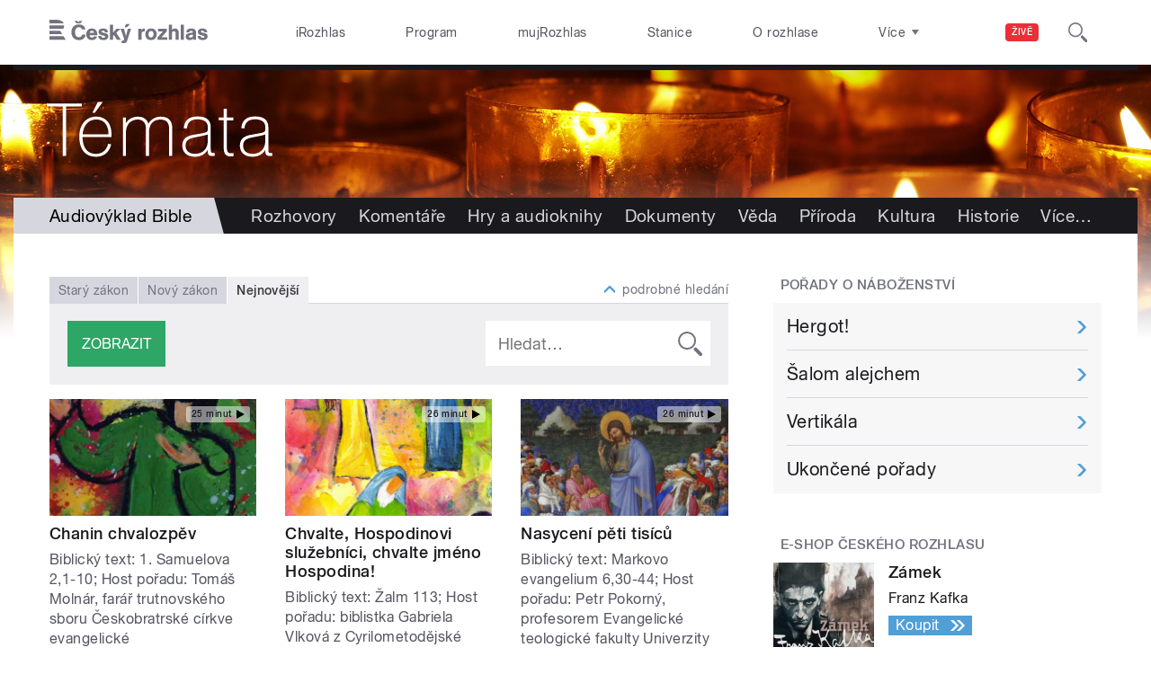

--- FILE ---
content_type: text/html; charset=utf-8
request_url: https://temata.rozhlas.cz/nabozenstvi/bible/nejnovejsi?page=3
body_size: 42577
content:

<!DOCTYPE html>
  <!--[if IEMobile 7]><html class="no-js ie iem7" lang="cs" dir="ltr"><![endif]-->
  <!--[if lte IE 6]><html class="no-js ie lt-ie9 lt-ie8 lt-ie7" lang="cs" dir="ltr"><![endif]-->
  <!--[if (IE 7)&(!IEMobile)]><html class="no-js ie lt-ie9 lt-ie8" lang="cs" dir="ltr"><![endif]-->
  <!--[if IE 8]><html class="no-js ie lt-ie9" lang="cs" dir="ltr"><![endif]-->
  <!--[if (gte IE 9)|(gt IEMobile 7)]><html class="no-js ie" lang="cs" dir="ltr" prefix=": fb: http://ogp.me/ns/fb# og: http://ogp.me/ns# article: http://ogp.me/ns/article# book: http://ogp.me/ns/book# profile: http://ogp.me/ns/profile# video: http://ogp.me/ns/video# product: http://ogp.me/ns/product#"><![endif]-->
  <!--[if !IE]><!--><html class="no-js" lang="cs" dir="ltr" prefix=": fb: http://ogp.me/ns/fb# og: http://ogp.me/ns# article: http://ogp.me/ns/article# book: http://ogp.me/ns/book# profile: http://ogp.me/ns/profile# video: http://ogp.me/ns/video# product: http://ogp.me/ns/product#"><!--<![endif]-->
<head>
  <!--[if IE]><![endif]-->
<meta charset="utf-8" />
<link rel="shortcut icon" href="https://temata.rozhlas.cz/sites/default/files/favicon_temata.ico" type="image/vnd.microsoft.icon" />
<script>dataLayer = [{"drupalLanguage":"cs","userUid":"0","domain":"t\u00e9mata","matrixID":"1","event":"pageview","siteDomain":"rozhlas.cz","siteContext":"temata","siteDocumentPath":"\/nabozenstvi\/bible\/nejnovejsi?page=3","siteSection":"nejnovejsi?page=3","siteDocumentTitle":"N\u00e1bo\u017eenstv\u00ed | \u010cesk\u00fd rozhlas"}];</script>
<link rel="profile" href="http://www.w3.org/1999/xhtml/vocab" />
<meta name="HandheldFriendly" content="true" />
<meta name="MobileOptimized" content="width" />
<meta http-equiv="cleartype" content="on" />
<link rel="apple-touch-icon-precomposed" href="https://temata.rozhlas.cz/sites/all/themes/custom/e7/apple-touch-icon-precomposed-114x114.png" sizes="114x114" />
<link rel="apple-touch-icon-precomposed" href="https://temata.rozhlas.cz/sites/all/themes/custom/e7/apple-touch-icon-precomposed-144x144.png" sizes="144x144" />
<link rel="apple-touch-icon-precomposed" href="https://temata.rozhlas.cz/sites/all/themes/custom/e7/apple-touch-icon-precomposed-72x72.png" sizes="72x72" />
<link rel="apple-touch-icon-precomposed" href="https://temata.rozhlas.cz/sites/all/themes/custom/e7/apple-touch-icon-precomposed.png" />
<meta name="description" content="Český rozhlas vysílá pořady, kde se můžete setkat s výkladem Bible. Projděte si záznamy utříděné podle biblických knih." />
<meta name="abstract" content="Český rozhlas vysílá pořady, kde se můžete setkat s výkladem Bible. Projděte si záznamy utříděné podle biblických knih." />
<meta name="keywords" content="rozhlas, veřejná služba, Český Rozhlas" />
<meta name="robots" content="follow, index" />
<meta name="viewport" content="width=device-width" />
<meta name="generator" content="Drupal 7 (http://drupal.org)" />
<link rel="canonical" href="https://temata.rozhlas.cz/nabozenstvi/bible/nejnovejsi" />
<link rel="shortlink" href="https://temata.rozhlas.cz/nabozenstvi/bible/nejnovejsi" />
<meta property="og:site_name" content="Témata" />
<meta property="og:type" content="article" />
<meta property="og:url" content="https://temata.rozhlas.cz/nabozenstvi/bible/nejnovejsi" />
<meta property="og:title" content="Audiovýklad Bible | Český rozhlas" />
<meta property="og:description" content="Český rozhlas vysílá pořady, kde se můžete setkat s výkladem Bible. Projděte si záznamy utříděné podle biblických knih." />
<meta property="og:image" content="https://plus.rozhlas.cz/sites/default/files/images/53df59d0288dfebd77313ed3fc7da924.jpg" />
<meta property="og:image:url" content="https://plus.rozhlas.cz/sites/default/files/images/53df59d0288dfebd77313ed3fc7da924.jpg" />
<meta name="twitter:card" content="summary_large_image" />
<meta name="twitter:title" content="Audiovýklad Bible | Český rozhlas" />
<meta name="twitter:image" content="https://plus.rozhlas.cz/sites/default/files/images/53df59d0288dfebd77313ed3fc7da924.jpg" />
    <meta name="twitter:dnt" content="on" />  <title>Audiovýklad Bible | Český rozhlas</title>
  <link type="text/css" rel="stylesheet" href="/sites/default/files/advagg_css/css__GBjzmUY-Gc71J7kBt1Tc6sRlgH2c7wx3VctlmKm8Iow__l3aOkxtKif_bniKKpiK5vFrVgn3b8xt01-OBcnSkqks__AepQsBqnHDPvQeQBqKz8sYxuo4xvF_O8XMyFGOCqO4k.css" media="all" />
<link type="text/css" rel="stylesheet" href="/sites/default/files/advagg_css/css__2GiARazTPkqbJXkQDl2P0cJoUew42XRSmDKK1Y8VACw__qprGZRNLqiO1IQOpUQV8twZWpGVqH2ZFjufGZrQFEj8__AepQsBqnHDPvQeQBqKz8sYxuo4xvF_O8XMyFGOCqO4k.css" media="all" />
<link type="text/css" rel="stylesheet" href="/sites/default/files/advagg_css/css__BF8W_blKQtPnbjQTY9x1jeMYAPMgw_DaHD_Jx-1OrhE__VgwyfQt-yRZrTCQFX_pOadE6PR9mZKmik_FgvfGFGJc__AepQsBqnHDPvQeQBqKz8sYxuo4xvF_O8XMyFGOCqO4k.css" media="screen" />
<link type="text/css" rel="stylesheet" href="/sites/default/files/advagg_css/css__XxBTW50_XnMb9oGV956xnQ2Ymlf_ZEduUfwOF3ytJ60__ppwpw5AD_6QGHt1-JMaKGhtfk2-WDv7yB6EqzXySrWE__AepQsBqnHDPvQeQBqKz8sYxuo4xvF_O8XMyFGOCqO4k.css" media="all" />
<link type="text/css" rel="stylesheet" href="/sites/default/files/advagg_css/css__PHfxKdry1WYvjBvAkjEgDxfThyMrlHyWh98c3zQs0yI__IBm_8LQNXI_gpPabK2zSF8xtkSvVrmoRBVooBo9RHKM__AepQsBqnHDPvQeQBqKz8sYxuo4xvF_O8XMyFGOCqO4k.css" media="all" />
  
  <!-- Google Tag Manager -->
  <script>(function(w,d,s,l,i){w[l]=w[l]||[];w[l].push({'gtm.start':new Date().getTime(),event:'gtm.js'});var f=d.getElementsByTagName(s)[0],j=d.createElement(s),dl=l!='dataLayer'?'&l='+l:'';j.async=true;j.src='https://www.googletagmanager.com/gtm.js?id='+i+dl;f.parentNode.insertBefore(j,f);})(window,document,'script','dataLayer','GTM-WXJSC5M');</script>
  <!-- End Google Tag Manager -->

  <script>
    var CROnfig = {};
    CROnfig.show_rzsport = true;
    CROnfig.rzSportPlaysRadiozurnal = false;
    CROnfig.rzSportPlayerRapiStage = false;
    CROnfig.show_pohoda = true;
    CROnfig.zalozniplayer = false;
  </script>
  <script type="text/javascript" src="/sites/default/files/advagg_js/js__rYWh82IgrqwAqNoSrkeEAaM0iZFArNngvb2-Q5fVsv4__ZHV5jMksziuQGbGYfeBkn2jd1S6B37yFufuSc3NefBo__AepQsBqnHDPvQeQBqKz8sYxuo4xvF_O8XMyFGOCqO4k.js"></script>
<script type="text/javascript">
<!--//--><![CDATA[//><!--
var googletag = googletag || {};
googletag.cmd = googletag.cmd || [];
googletag.slots = googletag.slots || {};
//--><!]]>
</script>
<script type="text/javascript" src="/sites/default/files/advagg_js/js__nx-rsuUh3rhCkWAaCgnPDW5VpSdhPjFPsiInYKmAj1c__wK5T9g-zXDqMyJZe2F2HSuD7ULCdthMbPrwjmXEX9ww__AepQsBqnHDPvQeQBqKz8sYxuo4xvF_O8XMyFGOCqO4k.js"></script>
<script type="text/javascript" src="/sites/default/files/advagg_js/js__3LuYkqUjZCBoSLlHr2m61kSbmsCSqUKFXy8HcWtx3W4__fjMmdyFoQfs65a7ohq9q0rrTzQSedREzEOJ7PEgkNE8__AepQsBqnHDPvQeQBqKz8sYxuo4xvF_O8XMyFGOCqO4k.js" async="async"></script>
<script type="text/javascript" src="/sites/default/files/advagg_js/js__RPyYfJ4hDepGgZWtp1VbdI9yRaaKhnupkp97kCqBx00___VKZphQ1g0R1q7NLg3c5j8TW51VAlZJ6OKVG4z51ylM__AepQsBqnHDPvQeQBqKz8sYxuo4xvF_O8XMyFGOCqO4k.js"></script>
<script type="text/javascript" src="/sites/default/files/advagg_js/js__jq17M-Yn_NCLn9fAP1e9VYcwYPzfnHMvZJeRHnXxzb0__Eb6lKcH_m17idr7gsrEY7-M8ZzzuhGRfALj8WgvtM9k__AepQsBqnHDPvQeQBqKz8sYxuo4xvF_O8XMyFGOCqO4k.js" async="async"></script>
<script type="text/javascript" src="/sites/default/files/advagg_js/js__wl14XbUimBFmp94EIdah0ABCfPbvawYfkYnlKdXjnO8__sw7ZRB1zb_UPjUmgbiyyEOdYgQ1NwX9mPkwdRvLHDpw__AepQsBqnHDPvQeQBqKz8sYxuo4xvF_O8XMyFGOCqO4k.js"></script>
<script type="text/javascript">
<!--//--><![CDATA[//><!--
googletag.cmd.push(function() {
googletag.slots["d7_aside01_temata"] = googletag.defineSlot("40021396/d7_aside01/d7_aside01_temata", [320, 160], "dfp-ad-d7_aside01_temata")
  .addService(googletag.pubads())
});
//--><!]]>
</script>
<script type="text/javascript">
<!--//--><![CDATA[//><!--
googletag.cmd.push(function() {
googletag.slots["d7_aside02_temata"] = googletag.defineSlot("40021396/d7_aside02/d7_aside02_temata", [320, 160], "dfp-ad-d7_aside02_temata")
  .addService(googletag.pubads())
});
//--><!]]>
</script>
<script type="text/javascript" src="/sites/default/files/advagg_js/js__rK18hrli4K58_nvqUZrn9dBH9DEQGvZWkhkOtQbmtMY__WcT3Q2crdrKi2EHa4S2isbSrXXO5RbKkDpvVkjhTmaY__AepQsBqnHDPvQeQBqKz8sYxuo4xvF_O8XMyFGOCqO4k.js"></script>
<script type="text/javascript" src="/sites/default/files/advagg_js/js__pFtEQJvId5QyuxpyywogU938GXS3GMyGjQziQRZPyb8__dQT-o5CgVnDV9A-I1m2xtU4J_paYKfCnTMrCPiTJZpk__AepQsBqnHDPvQeQBqKz8sYxuo4xvF_O8XMyFGOCqO4k.js"></script>
<script type="text/javascript">
<!--//--><![CDATA[//><!--
googletag.cmd.push(function() {
  googletag.pubads().enableAsyncRendering();
  googletag.pubads().enableSingleRequest();
  googletag.pubads().collapseEmptyDivs(true);
});

googletag.cmd.push(function() {
googletag.enableServices();
});

//--><!]]>
</script>
<script type="text/javascript">
<!--//--><![CDATA[//><!--
document.createElement( "picture" );
//--><!]]>
</script>
<script type="text/javascript" src="/sites/default/files/advagg_js/js__1eBNnBiCutI2fShPY5I0xX6-XghddP6cZcsI1djQ1Ac__W5oqNanrvQxzFdfGnMHI4I0hpi1Tl5A1GZY-lGcHgWs__AepQsBqnHDPvQeQBqKz8sYxuo4xvF_O8XMyFGOCqO4k.js"></script>
<script type="text/javascript" src="/sites/default/files/advagg_js/js__ZL-2Cq9PBcUjhEoJ4omOxtW0_4aZpyH4lcKIfbt0WTU__6McCmQfoZNGzAxoZMPNc5xGwFM91dq9fqVr-56vEcxI__AepQsBqnHDPvQeQBqKz8sYxuo4xvF_O8XMyFGOCqO4k.js"></script>
<script type="text/javascript" src="/sites/default/files/advagg_js/js__q8urDMusqDj4jg3a5ELQC7RmCgxXkV1NGWGWa6y96-4__1SQrQx7i82zOCdn8WdClM64IP-Ulv6IcxX20oQLTxq0__AepQsBqnHDPvQeQBqKz8sYxuo4xvF_O8XMyFGOCqO4k.js"></script>
<script type="text/javascript" src="/sites/default/files/advagg_js/js__za5hWiKjL6kqxt5fS5nVQRqXhwbOgSuYuPcBnn1SptI__ZMt0lnXvsctqLqdpPSpaXluDd4LQTp2fUWaHZ-jn_JU__AepQsBqnHDPvQeQBqKz8sYxuo4xvF_O8XMyFGOCqO4k.js"></script>
<script type="text/javascript" src="/sites/default/files/advagg_js/js__nU0KMthhylKLeRETj9KvuK_iYkA7N4lJNkYpsOL7Jg4__3-hZ7xBVQpHYy67ZZqjHtTV-6n6d62kUo-jaWxBUuJg__AepQsBqnHDPvQeQBqKz8sYxuo4xvF_O8XMyFGOCqO4k.js"></script>
<script type="text/javascript" src="/sites/default/files/advagg_js/js__nxUG0XXImTC1ZOsDz3XKTn1BLBRx_nrO9MNwxf6EWN8__RiyVyVU1Hu3PTBUXR3Tk48YM5_GOitSjdWdvv9lagu8__AepQsBqnHDPvQeQBqKz8sYxuo4xvF_O8XMyFGOCqO4k.js"></script>
<script type="text/javascript" src="/sites/default/files/advagg_js/js__I7lmrYIinhbbMMt8o9WEDrLe2NsojNBXXRijudhKics__w5Eqtdh1UBAT5Fc9YlB3N-k-H9QaED2gQ_tBbZVjKZE__AepQsBqnHDPvQeQBqKz8sYxuo4xvF_O8XMyFGOCqO4k.js"></script>
<script type="text/javascript" src="/sites/default/files/advagg_js/js__b3U5n2mOID71vmIvwnrOhOeqYlVqQ9C4uqBD8TpykF4__xaAWT3tMy17M5oCKdxEBUA75DBmumlqdHOJd4Zk9SrQ__AepQsBqnHDPvQeQBqKz8sYxuo4xvF_O8XMyFGOCqO4k.js"></script>
<script type="text/javascript">
<!--//--><![CDATA[//><!--
jQuery.extend(Drupal.settings, {"basePath":"\/","pathPrefix":"","setHasJsCookie":0,"ajaxPageState":{"theme":"e7","theme_token":"6WhmXaQbh9W6GYiRruH86aFzboyIrz4Wdu9N_fV3ufY","jquery_version":"2.1","css":{"sites\/all\/themes\/contrib\/omega\/omega\/css\/modules\/system\/system.base.css":1,"sites\/all\/themes\/contrib\/omega\/omega\/css\/modules\/system\/system.menus.theme.css":1,"sites\/all\/themes\/contrib\/omega\/omega\/css\/modules\/system\/system.messages.theme.css":1,"sites\/all\/themes\/contrib\/omega\/omega\/css\/modules\/system\/system.theme.css":1,"sites\/all\/modules\/custom\/cro_layouts\/cro_layouts.css":1,"sites\/all\/modules\/contrib\/date\/date_api\/date.css":1,"sites\/all\/modules\/contrib\/date\/date_popup\/themes\/datepicker.1.7.css":1,"sites\/all\/modules\/contrib\/domain\/domain_nav\/domain_nav.css":1,"modules\/node\/node.css":1,"sites\/all\/modules\/contrib\/picture\/picture_wysiwyg.css":1,"sites\/all\/themes\/contrib\/omega\/omega\/css\/modules\/field\/field.theme.css":1,"sites\/all\/modules\/contrib\/views\/css\/views.css":1,"sites\/all\/themes\/contrib\/omega\/omega\/css\/modules\/user\/user.base.css":1,"sites\/all\/themes\/contrib\/omega\/omega\/css\/modules\/user\/user.theme.css":1,"misc\/ui\/jquery.ui.core.css":1,"misc\/ui\/jquery.ui.theme.css":1,"sites\/all\/libraries\/soundmanager2\/demo\/bar-ui\/css\/bar-ui.css":1,"sites\/all\/modules\/contrib\/picture\/lazysizes\/plugins\/aspectratio\/ls.aspectratio.css":1,"sites\/all\/modules\/contrib\/ctools\/css\/ctools.css":1,"sites\/all\/modules\/contrib\/ctools\/css\/modal.css":1,"sites\/all\/modules\/contrib\/modal_forms\/css\/modal_forms_popup.css":1,"sites\/all\/modules\/contrib\/panels\/css\/panels.css":1,"sites\/all\/libraries\/photoswipe\/dist\/photoswipe.css":1,"sites\/all\/libraries\/photoswipe\/dist\/default-skin\/default-skin.css":1,"sites\/all\/libraries\/fontello\/css\/fontello.css":1,"sites\/all\/modules\/custom\/cro_search_box\/cro_search_box.css":1,"sites\/all\/themes\/custom\/e7\/css\/e7.normalize.css":1,"sites\/all\/themes\/custom\/e7\/css\/e7.hacks.css":1,"sites\/all\/themes\/custom\/e7\/css\/e7.styles.css":1},"js":{"sites\/all\/modules\/contrib\/picture\/picturefill2\/picturefill.min.js":1,"sites\/all\/modules\/contrib\/picture\/picture.min.js":1,"sites\/all\/modules\/modified-contrib\/photoswipe\/js\/photoswipe.jquery.js":1,"sites\/all\/modules\/custom\/cro_autoplay\/js\/cro_autoplay.js":1,"sites\/all\/modules\/contrib\/jquery_update\/replace\/jquery\/2.1\/jquery.min.js":1,"misc\/jquery-extend-3.4.0.js":1,"misc\/jquery-html-prefilter-3.5.0-backport.js":1,"misc\/jquery.once.js":1,"misc\/drupal.js":1,"sites\/all\/themes\/contrib\/omega\/omega\/js\/no-js.js":1,"sites\/all\/modules\/contrib\/picture\/lazysizes\/lazysizes.min.js":1,"sites\/all\/modules\/contrib\/jquery_update\/replace\/ui\/ui\/minified\/jquery.ui.core.min.js":1,"sites\/all\/modules\/contrib\/picture\/lazysizes\/plugins\/aspectratio\/ls.aspectratio.min.js":1,"sites\/all\/modules\/contrib\/jquery_update\/replace\/ui\/external\/jquery.cookie.js":1,"sites\/all\/modules\/contrib\/jquery_update\/replace\/jquery.form\/3\/jquery.form.min.js":1,"sites\/all\/libraries\/soundmanager2\/script\/soundmanager2-nodebug-jsmin.js":1,"misc\/form-single-submit.js":1,"misc\/ajax.js":1,"sites\/all\/modules\/contrib\/jquery_update\/js\/jquery_update.js":1,"sites\/all\/modules\/custom\/cro_twitter\/js\/cro_twitter.js":1,"sites\/all\/modules\/contrib\/admin_menu\/admin_devel\/admin_devel.js":1,"sites\/all\/modules\/custom\/site_tweaks\/js\/site_tweaks.js":1,"public:\/\/languages\/cs_kXq7WhMyrha0TzO4_uXpQOMbP444pxdi5rTkCalsljA.js":1,"misc\/progress.js":1,"sites\/all\/modules\/contrib\/ctools\/js\/modal.js":1,"sites\/all\/modules\/contrib\/modal_forms\/js\/modal_forms_popup.js":1,"sites\/all\/modules\/contrib\/better_exposed_filters\/better_exposed_filters.js":1,"sites\/all\/themes\/custom\/e7\/js\/bible.js":1,"sites\/all\/libraries\/photoswipe\/dist\/photoswipe.min.js":1,"sites\/all\/libraries\/photoswipe\/dist\/photoswipe-ui-default.min.js":1,"sites\/all\/modules\/custom\/cro_hotnews\/js\/cro_hotnews.js":1,"sites\/all\/modules\/custom\/cro_search_box\/cro_search_box.js":1,"sites\/all\/modules\/contrib\/datalayer\/datalayer.js":1,"sites\/all\/modules\/custom\/cro_data_api_helper\/js\/libs\/jquery.popup-v1.js":1,"sites\/all\/modules\/custom\/cro_blocks\/js\/cro_stationsbox.js":1,"sites\/all\/themes\/custom\/e7\/js\/cro_ui_analytics.js":1,"sites\/all\/themes\/custom\/e7\/js\/cro_buttons.js":1,"sites\/all\/themes\/custom\/e7\/js\/cro_carousel.js":1,"sites\/all\/themes\/custom\/e7\/js\/cro_floatingfixedbuttons.js":1,"sites\/all\/themes\/custom\/e7\/js\/cro_floatingfixednav.js":1,"sites\/all\/themes\/custom\/e7\/js\/cro_gallery_ga.js":1,"sites\/all\/themes\/custom\/e7\/js\/cro_responsivelist.js":1,"sites\/all\/themes\/custom\/e7\/js\/cro_responsiveembeds.js":1,"sites\/all\/themes\/custom\/e7\/js\/cro_dropdowns.js":1,"sites\/all\/themes\/custom\/e7\/js\/e7.behaviors.js":1,"sites\/all\/themes\/custom\/e7\/js\/jquery.mobile-events.min.js":1,"sites\/all\/themes\/custom\/e7\/..\/cro_admin_theme\/js\/mobile_menu.js":1}},"CToolsModal":{"loadingText":"Na\u010d\u00edt\u00e1n\u00ed...","closeText":"Zav\u0159\u00edt okno","closeImage":"\u003Cimg src=\u0022https:\/\/temata.rozhlas.cz\/sites\/all\/modules\/contrib\/ctools\/images\/icon-close-window.png\u0022 alt=\u0022Zav\u0159\u00edt okno\u0022 title=\u0022Zav\u0159\u00edt okno\u0022 \/\u003E","throbber":"\u003Cimg src=\u0022https:\/\/temata.rozhlas.cz\/sites\/all\/modules\/contrib\/ctools\/images\/throbber.gif\u0022 alt=\u0022Na\u010d\u00edt\u00e1n\u00ed\u0022 title=\u0022Na\u010d\u00edt\u00e1n\u00ed...\u0022 \/\u003E"},"modal-popup-small":{"modalSize":{"type":"fixed","width":300,"height":300},"modalOptions":{"opacity":0.85,"background":"#000"},"animation":"fadeIn","modalTheme":"ModalFormsPopup","throbber":"\u003Cimg src=\u0022https:\/\/temata.rozhlas.cz\/sites\/all\/modules\/contrib\/modal_forms\/images\/loading_animation.gif\u0022 alt=\u0022Na\u010d\u00edt\u00e1n\u00ed...\u0022 title=\u0022Na\u010d\u00edt\u00e1n\u00ed\u0022 \/\u003E","closeText":"Zav\u0159\u00edt"},"modal-popup-medium":{"modalSize":{"type":"fixed","width":550,"height":450},"modalOptions":{"opacity":0.85,"background":"#000"},"animation":"fadeIn","modalTheme":"ModalFormsPopup","throbber":"\u003Cimg src=\u0022https:\/\/temata.rozhlas.cz\/sites\/all\/modules\/contrib\/modal_forms\/images\/loading_animation.gif\u0022 alt=\u0022Na\u010d\u00edt\u00e1n\u00ed...\u0022 title=\u0022Na\u010d\u00edt\u00e1n\u00ed\u0022 \/\u003E","closeText":"Zav\u0159\u00edt"},"modal-popup-large":{"modalSize":{"type":"scale","width":0.8,"height":0.8},"modalOptions":{"opacity":0.85,"background":"#000"},"animation":"fadeIn","modalTheme":"ModalFormsPopup","throbber":"\u003Cimg src=\u0022https:\/\/temata.rozhlas.cz\/sites\/all\/modules\/contrib\/modal_forms\/images\/loading_animation.gif\u0022 alt=\u0022Na\u010d\u00edt\u00e1n\u00ed...\u0022 title=\u0022Na\u010d\u00edt\u00e1n\u00ed\u0022 \/\u003E","closeText":"Zav\u0159\u00edt"},"soundmanager2":{"mod_url":"\/sites\/all\/libraries\/soundmanager2\/swf\/","debug":false},"better_exposed_filters":{"datepicker":false,"slider":false,"settings":[],"autosubmit":false,"views":{"temata_bible":{"displays":{"b_004d_2":{"filters":{"combine":{"required":false}}}}}}},"urlIsAjaxTrusted":{"https:\/\/temata.rozhlas.cz\/nabozenstvi\/bible\/nejnovejsi":true},"e7":{"bible":[{"id":0,"type":"part","label":"Star\u00fd z\u00e1kon","0":{"id":0,"type":"book","label":"Genesis","path":"genesis","1":{"id":1,"type":"chapter","label":"1","verses":31},"2":{"id":2,"type":"chapter","label":"2","verses":25},"3":{"id":3,"type":"chapter","label":"3","verses":24},"4":{"id":4,"type":"chapter","label":"4","verses":26},"5":{"id":5,"type":"chapter","label":"5","verses":32},"6":{"id":6,"type":"chapter","label":"6","verses":22},"7":{"id":7,"type":"chapter","label":"7","verses":24},"8":{"id":8,"type":"chapter","label":"8","verses":22},"9":{"id":9,"type":"chapter","label":"9","verses":29},"10":{"id":10,"type":"chapter","label":"10","verses":32},"11":{"id":11,"type":"chapter","label":"11","verses":32},"12":{"id":12,"type":"chapter","label":"12","verses":20},"13":{"id":13,"type":"chapter","label":"13","verses":18},"14":{"id":14,"type":"chapter","label":"14","verses":24},"15":{"id":15,"type":"chapter","label":"15","verses":21},"16":{"id":16,"type":"chapter","label":"16","verses":16},"17":{"id":17,"type":"chapter","label":"17","verses":27},"18":{"id":18,"type":"chapter","label":"18","verses":33},"19":{"id":19,"type":"chapter","label":"19","verses":38},"20":{"id":20,"type":"chapter","label":"20","verses":18},"21":{"id":21,"type":"chapter","label":"21","verses":34},"22":{"id":22,"type":"chapter","label":"22","verses":24},"23":{"id":23,"type":"chapter","label":"23","verses":20},"24":{"id":24,"type":"chapter","label":"24","verses":67},"25":{"id":25,"type":"chapter","label":"25","verses":34},"26":{"id":26,"type":"chapter","label":"26","verses":35},"27":{"id":27,"type":"chapter","label":"27","verses":46},"28":{"id":28,"type":"chapter","label":"28","verses":22},"29":{"id":29,"type":"chapter","label":"29","verses":35},"30":{"id":30,"type":"chapter","label":"30","verses":43},"31":{"id":31,"type":"chapter","label":"31","verses":54},"32":{"id":32,"type":"chapter","label":"32","verses":33},"33":{"id":33,"type":"chapter","label":"33","verses":20},"34":{"id":34,"type":"chapter","label":"34","verses":31},"35":{"id":35,"type":"chapter","label":"35","verses":29},"36":{"id":36,"type":"chapter","label":"36","verses":43},"37":{"id":37,"type":"chapter","label":"37","verses":36},"38":{"id":38,"type":"chapter","label":"38","verses":30},"39":{"id":39,"type":"chapter","label":"39","verses":23},"40":{"id":40,"type":"chapter","label":"40","verses":23},"41":{"id":41,"type":"chapter","label":"41","verses":57},"42":{"id":42,"type":"chapter","label":"42","verses":38},"43":{"id":43,"type":"chapter","label":"43","verses":34},"44":{"id":44,"type":"chapter","label":"44","verses":34},"45":{"id":45,"type":"chapter","label":"45","verses":28},"46":{"id":46,"type":"chapter","label":"46","verses":34},"47":{"id":47,"type":"chapter","label":"47","verses":31},"48":{"id":48,"type":"chapter","label":"48","verses":22},"49":{"id":49,"type":"chapter","label":"49","verses":33},"50":{"id":50,"type":"chapter","label":"50","verses":25}},"1":{"id":1,"type":"book","label":"Exodus","path":"exodus","1":{"id":1,"type":"chapter","label":"1","verses":22},"2":{"id":2,"type":"chapter","label":"2","verses":25},"3":{"id":3,"type":"chapter","label":"3","verses":22},"4":{"id":4,"type":"chapter","label":"4","verses":31},"5":{"id":5,"type":"chapter","label":"5","verses":23},"6":{"id":6,"type":"chapter","label":"6","verses":30},"7":{"id":7,"type":"chapter","label":"7","verses":29},"8":{"id":8,"type":"chapter","label":"8","verses":28},"9":{"id":9,"type":"chapter","label":"9","verses":35},"10":{"id":10,"type":"chapter","label":"10","verses":29},"11":{"id":11,"type":"chapter","label":"11","verses":10},"12":{"id":12,"type":"chapter","label":"12","verses":51},"13":{"id":13,"type":"chapter","label":"13","verses":22},"14":{"id":14,"type":"chapter","label":"14","verses":31},"15":{"id":15,"type":"chapter","label":"15","verses":27},"16":{"id":16,"type":"chapter","label":"16","verses":36},"17":{"id":17,"type":"chapter","label":"17","verses":16},"18":{"id":18,"type":"chapter","label":"18","verses":27},"19":{"id":19,"type":"chapter","label":"19","verses":25},"20":{"id":20,"type":"chapter","label":"20","verses":26},"21":{"id":21,"type":"chapter","label":"21","verses":37},"22":{"id":22,"type":"chapter","label":"22","verses":30},"23":{"id":23,"type":"chapter","label":"23","verses":33},"24":{"id":24,"type":"chapter","label":"24","verses":18},"25":{"id":25,"type":"chapter","label":"25","verses":40},"26":{"id":26,"type":"chapter","label":"26","verses":37},"27":{"id":27,"type":"chapter","label":"27","verses":21},"28":{"id":28,"type":"chapter","label":"28","verses":43},"29":{"id":29,"type":"chapter","label":"29","verses":46},"30":{"id":30,"type":"chapter","label":"30","verses":38},"31":{"id":31,"type":"chapter","label":"31","verses":18},"32":{"id":32,"type":"chapter","label":"32","verses":35},"33":{"id":33,"type":"chapter","label":"33","verses":23},"34":{"id":34,"type":"chapter","label":"34","verses":35},"35":{"id":35,"type":"chapter","label":"35","verses":35},"36":{"id":36,"type":"chapter","label":"36","verses":38},"37":{"id":37,"type":"chapter","label":"37","verses":29},"38":{"id":38,"type":"chapter","label":"38","verses":31},"39":{"id":39,"type":"chapter","label":"39","verses":43},"40":{"id":40,"type":"chapter","label":"40","verses":37}},"2":{"id":2,"type":"book","label":"Leviticus","path":"leviticus","1":{"id":1,"type":"chapter","label":"1","verses":17},"2":{"id":2,"type":"chapter","label":"2","verses":16},"3":{"id":3,"type":"chapter","label":"3","verses":17},"4":{"id":4,"type":"chapter","label":"4","verses":35},"5":{"id":5,"type":"chapter","label":"5","verses":26},"6":{"id":6,"type":"chapter","label":"6","verses":23},"7":{"id":7,"type":"chapter","label":"7","verses":38},"8":{"id":8,"type":"chapter","label":"8","verses":36},"9":{"id":9,"type":"chapter","label":"9","verses":24},"10":{"id":10,"type":"chapter","label":"10","verses":20},"11":{"id":11,"type":"chapter","label":"11","verses":47},"12":{"id":12,"type":"chapter","label":"12","verses":8},"13":{"id":13,"type":"chapter","label":"13","verses":59},"14":{"id":14,"type":"chapter","label":"14","verses":57},"15":{"id":15,"type":"chapter","label":"15","verses":33},"16":{"id":16,"type":"chapter","label":"16","verses":34},"17":{"id":17,"type":"chapter","label":"17","verses":16},"18":{"id":18,"type":"chapter","label":"18","verses":30},"19":{"id":19,"type":"chapter","label":"19","verses":37},"20":{"id":20,"type":"chapter","label":"20","verses":27},"21":{"id":21,"type":"chapter","label":"21","verses":24},"22":{"id":22,"type":"chapter","label":"22","verses":33},"23":{"id":23,"type":"chapter","label":"23","verses":44},"24":{"id":24,"type":"chapter","label":"24","verses":23},"25":{"id":25,"type":"chapter","label":"25","verses":55},"26":{"id":26,"type":"chapter","label":"26","verses":46},"27":{"id":27,"type":"chapter","label":"27","verses":33}},"3":{"id":3,"type":"book","label":"Numeri","path":"numeri","1":{"id":1,"type":"chapter","label":"1","verses":54},"2":{"id":2,"type":"chapter","label":"2","verses":34},"3":{"id":3,"type":"chapter","label":"3","verses":51},"4":{"id":4,"type":"chapter","label":"4","verses":49},"5":{"id":5,"type":"chapter","label":"5","verses":31},"6":{"id":6,"type":"chapter","label":"6","verses":27},"7":{"id":7,"type":"chapter","label":"7","verses":89},"8":{"id":8,"type":"chapter","label":"8","verses":26},"9":{"id":9,"type":"chapter","label":"9","verses":23},"10":{"id":10,"type":"chapter","label":"10","verses":36},"11":{"id":11,"type":"chapter","label":"11","verses":35},"12":{"id":12,"type":"chapter","label":"12","verses":16},"13":{"id":13,"type":"chapter","label":"13","verses":33},"14":{"id":14,"type":"chapter","label":"14","verses":45},"15":{"id":15,"type":"chapter","label":"15","verses":41},"16":{"id":16,"type":"chapter","label":"16","verses":35},"17":{"id":17,"type":"chapter","label":"17","verses":28},"18":{"id":18,"type":"chapter","label":"18","verses":32},"19":{"id":19,"type":"chapter","label":"19","verses":22},"20":{"id":20,"type":"chapter","label":"20","verses":29},"21":{"id":21,"type":"chapter","label":"21","verses":35},"22":{"id":22,"type":"chapter","label":"22","verses":41},"23":{"id":23,"type":"chapter","label":"23","verses":30},"24":{"id":24,"type":"chapter","label":"24","verses":25},"25":{"id":25,"type":"chapter","label":"25","verses":18},"26":{"id":26,"type":"chapter","label":"26","verses":65},"27":{"id":27,"type":"chapter","label":"27","verses":23},"28":{"id":28,"type":"chapter","label":"28","verses":31},"29":{"id":29,"type":"chapter","label":"29","verses":39},"30":{"id":30,"type":"chapter","label":"30","verses":17},"31":{"id":31,"type":"chapter","label":"31","verses":54},"32":{"id":32,"type":"chapter","label":"32","verses":42},"33":{"id":33,"type":"chapter","label":"33","verses":56},"34":{"id":34,"type":"chapter","label":"34","verses":29},"35":{"id":35,"type":"chapter","label":"35","verses":34},"36":{"id":36,"type":"chapter","label":"36","verses":12}},"4":{"id":4,"type":"book","label":"Deuteronomium","path":"deuteronomium","1":{"id":1,"type":"chapter","label":"1","verses":46},"2":{"id":2,"type":"chapter","label":"2","verses":37},"3":{"id":3,"type":"chapter","label":"3","verses":29},"4":{"id":4,"type":"chapter","label":"4","verses":49},"5":{"id":5,"type":"chapter","label":"5","verses":33},"6":{"id":6,"type":"chapter","label":"6","verses":25},"7":{"id":7,"type":"chapter","label":"7","verses":26},"8":{"id":8,"type":"chapter","label":"8","verses":20},"9":{"id":9,"type":"chapter","label":"9","verses":29},"10":{"id":10,"type":"chapter","label":"10","verses":22},"11":{"id":11,"type":"chapter","label":"11","verses":32},"12":{"id":12,"type":"chapter","label":"12","verses":31},"13":{"id":13,"type":"chapter","label":"13","verses":19},"14":{"id":14,"type":"chapter","label":"14","verses":29},"15":{"id":15,"type":"chapter","label":"15","verses":23},"16":{"id":16,"type":"chapter","label":"16","verses":22},"17":{"id":17,"type":"chapter","label":"17","verses":20},"18":{"id":18,"type":"chapter","label":"18","verses":22},"19":{"id":19,"type":"chapter","label":"19","verses":21},"20":{"id":20,"type":"chapter","label":"20","verses":20},"21":{"id":21,"type":"chapter","label":"21","verses":23},"22":{"id":22,"type":"chapter","label":"22","verses":29},"23":{"id":23,"type":"chapter","label":"23","verses":26},"24":{"id":24,"type":"chapter","label":"24","verses":22},"25":{"id":25,"type":"chapter","label":"25","verses":19},"26":{"id":26,"type":"chapter","label":"26","verses":19},"27":{"id":27,"type":"chapter","label":"27","verses":26},"28":{"id":28,"type":"chapter","label":"28","verses":69},"29":{"id":29,"type":"chapter","label":"29","verses":28},"30":{"id":30,"type":"chapter","label":"30","verses":20},"31":{"id":31,"type":"chapter","label":"31","verses":30},"32":{"id":32,"type":"chapter","label":"32","verses":52},"33":{"id":33,"type":"chapter","label":"33","verses":29},"34":{"id":34,"type":"chapter","label":"34","verses":11}},"5":{"id":5,"type":"book","label":"Jozue","path":"jozue","1":{"id":1,"type":"chapter","label":"1","verses":18},"2":{"id":2,"type":"chapter","label":"2","verses":24},"3":{"id":3,"type":"chapter","label":"3","verses":17},"4":{"id":4,"type":"chapter","label":"4","verses":24},"5":{"id":5,"type":"chapter","label":"5","verses":15},"6":{"id":6,"type":"chapter","label":"6","verses":27},"7":{"id":7,"type":"chapter","label":"7","verses":26},"8":{"id":8,"type":"chapter","label":"8","verses":35},"9":{"id":9,"type":"chapter","label":"9","verses":27},"10":{"id":10,"type":"chapter","label":"10","verses":43},"11":{"id":11,"type":"chapter","label":"11","verses":23},"12":{"id":12,"type":"chapter","label":"12","verses":24},"13":{"id":13,"type":"chapter","label":"13","verses":33},"14":{"id":14,"type":"chapter","label":"14","verses":15},"15":{"id":15,"type":"chapter","label":"15","verses":63},"16":{"id":16,"type":"chapter","label":"16","verses":10},"17":{"id":17,"type":"chapter","label":"17","verses":18},"18":{"id":18,"type":"chapter","label":"18","verses":28},"19":{"id":19,"type":"chapter","label":"19","verses":51},"20":{"id":20,"type":"chapter","label":"20","verses":9},"21":{"id":21,"type":"chapter","label":"21","verses":45},"22":{"id":22,"type":"chapter","label":"22","verses":34},"23":{"id":23,"type":"chapter","label":"23","verses":16},"24":{"id":24,"type":"chapter","label":"24","verses":32}},"6":{"id":6,"type":"book","label":"Soudc\u016f","path":"soudcu","1":{"id":1,"type":"chapter","label":"1","verses":36},"2":{"id":2,"type":"chapter","label":"2","verses":23},"3":{"id":3,"type":"chapter","label":"3","verses":31},"4":{"id":4,"type":"chapter","label":"4","verses":24},"5":{"id":5,"type":"chapter","label":"5","verses":31},"6":{"id":6,"type":"chapter","label":"6","verses":40},"7":{"id":7,"type":"chapter","label":"7","verses":25},"8":{"id":8,"type":"chapter","label":"8","verses":35},"9":{"id":9,"type":"chapter","label":"9","verses":57},"10":{"id":10,"type":"chapter","label":"10","verses":18},"11":{"id":11,"type":"chapter","label":"11","verses":40},"12":{"id":12,"type":"chapter","label":"12","verses":15},"13":{"id":13,"type":"chapter","label":"13","verses":25},"14":{"id":14,"type":"chapter","label":"14","verses":20},"15":{"id":15,"type":"chapter","label":"15","verses":20},"16":{"id":16,"type":"chapter","label":"16","verses":31},"17":{"id":17,"type":"chapter","label":"17","verses":13},"18":{"id":18,"type":"chapter","label":"18","verses":31},"19":{"id":19,"type":"chapter","label":"19","verses":30},"20":{"id":20,"type":"chapter","label":"20","verses":48},"21":{"id":21,"type":"chapter","label":"21","verses":24}},"7":{"id":7,"type":"book","label":"R\u016ft","path":"rut","1":{"id":1,"type":"chapter","label":"1","verses":22},"2":{"id":2,"type":"chapter","label":"2","verses":23},"3":{"id":3,"type":"chapter","label":"3","verses":18},"4":{"id":4,"type":"chapter","label":"4","verses":21}},"8":{"id":8,"type":"book","label":"1. Samuel","path":"1samuel","1":{"id":1,"type":"chapter","label":"1","verses":28},"2":{"id":2,"type":"chapter","label":"2","verses":36},"3":{"id":3,"type":"chapter","label":"3","verses":21},"4":{"id":4,"type":"chapter","label":"4","verses":22},"5":{"id":5,"type":"chapter","label":"5","verses":12},"6":{"id":6,"type":"chapter","label":"6","verses":21},"7":{"id":7,"type":"chapter","label":"7","verses":17},"8":{"id":8,"type":"chapter","label":"8","verses":22},"9":{"id":9,"type":"chapter","label":"9","verses":27},"10":{"id":10,"type":"chapter","label":"10","verses":27},"11":{"id":11,"type":"chapter","label":"11","verses":15},"12":{"id":12,"type":"chapter","label":"12","verses":25},"13":{"id":13,"type":"chapter","label":"13","verses":23},"14":{"id":14,"type":"chapter","label":"14","verses":52},"15":{"id":15,"type":"chapter","label":"15","verses":35},"16":{"id":16,"type":"chapter","label":"16","verses":23},"17":{"id":17,"type":"chapter","label":"17","verses":58},"18":{"id":18,"type":"chapter","label":"18","verses":30},"19":{"id":19,"type":"chapter","label":"19","verses":24},"20":{"id":20,"type":"chapter","label":"20","verses":42},"21":{"id":21,"type":"chapter","label":"21","verses":16},"22":{"id":22,"type":"chapter","label":"22","verses":23},"23":{"id":23,"type":"chapter","label":"23","verses":28},"24":{"id":24,"type":"chapter","label":"24","verses":23},"25":{"id":25,"type":"chapter","label":"25","verses":44},"26":{"id":26,"type":"chapter","label":"26","verses":25},"27":{"id":27,"type":"chapter","label":"27","verses":12},"28":{"id":28,"type":"chapter","label":"28","verses":25},"29":{"id":29,"type":"chapter","label":"29","verses":11},"30":{"id":30,"type":"chapter","label":"30","verses":31},"31":{"id":31,"type":"chapter","label":"31","verses":12}},"9":{"id":9,"type":"book","label":"2. Samuel","path":"2samuel","1":{"id":1,"type":"chapter","label":"1","verses":27},"2":{"id":2,"type":"chapter","label":"2","verses":32},"3":{"id":3,"type":"chapter","label":"3","verses":39},"4":{"id":4,"type":"chapter","label":"4","verses":12},"5":{"id":5,"type":"chapter","label":"5","verses":25},"6":{"id":6,"type":"chapter","label":"6","verses":23},"7":{"id":7,"type":"chapter","label":"7","verses":29},"8":{"id":8,"type":"chapter","label":"8","verses":18},"9":{"id":9,"type":"chapter","label":"9","verses":13},"10":{"id":10,"type":"chapter","label":"10","verses":19},"11":{"id":11,"type":"chapter","label":"11","verses":27},"12":{"id":12,"type":"chapter","label":"12","verses":31},"13":{"id":13,"type":"chapter","label":"13","verses":39},"14":{"id":14,"type":"chapter","label":"14","verses":200},"15":{"id":15,"type":"chapter","label":"15","verses":37},"16":{"id":16,"type":"chapter","label":"16","verses":23},"17":{"id":17,"type":"chapter","label":"17","verses":29},"18":{"id":18,"type":"chapter","label":"18","verses":32},"19":{"id":19,"type":"chapter","label":"19","verses":44},"20":{"id":20,"type":"chapter","label":"20","verses":26},"21":{"id":21,"type":"chapter","label":"21","verses":300},"22":{"id":22,"type":"chapter","label":"22","verses":51},"23":{"id":23,"type":"chapter","label":"23","verses":39},"24":{"id":24,"type":"chapter","label":"24","verses":24}},"10":{"id":10,"type":"book","label":"1. Kr\u00e1lovsk\u00e1","path":"1kralovska","1":{"id":1,"type":"chapter","label":"1","verses":53},"2":{"id":2,"type":"chapter","label":"2","verses":46},"3":{"id":3,"type":"chapter","label":"3","verses":28},"4":{"id":4,"type":"chapter","label":"4","verses":20},"5":{"id":5,"type":"chapter","label":"5","verses":32},"6":{"id":6,"type":"chapter","label":"6","verses":38},"7":{"id":7,"type":"chapter","label":"7","verses":51},"8":{"id":8,"type":"chapter","label":"8","verses":66},"9":{"id":9,"type":"chapter","label":"9","verses":28},"10":{"id":10,"type":"chapter","label":"10","verses":29},"11":{"id":11,"type":"chapter","label":"11","verses":43},"12":{"id":12,"type":"chapter","label":"12","verses":33},"13":{"id":13,"type":"chapter","label":"13","verses":34},"14":{"id":14,"type":"chapter","label":"14","verses":31},"15":{"id":15,"type":"chapter","label":"15","verses":34},"16":{"id":16,"type":"chapter","label":"16","verses":34},"17":{"id":17,"type":"chapter","label":"17","verses":24},"18":{"id":18,"type":"chapter","label":"18","verses":46},"19":{"id":19,"type":"chapter","label":"19","verses":21},"20":{"id":20,"type":"chapter","label":"20","verses":43},"21":{"id":21,"type":"chapter","label":"21","verses":29},"22":{"id":22,"type":"chapter","label":"22","verses":53}},"11":{"id":11,"type":"book","label":"2. Kr\u00e1lovsk\u00e1","path":"2kralovska","1":{"id":1,"type":"chapter","label":"1","verses":18},"2":{"id":2,"type":"chapter","label":"2","verses":25},"3":{"id":3,"type":"chapter","label":"3","verses":27},"4":{"id":4,"type":"chapter","label":"4","verses":44},"5":{"id":5,"type":"chapter","label":"5","verses":27},"6":{"id":6,"type":"chapter","label":"6","verses":33},"7":{"id":7,"type":"chapter","label":"7","verses":20},"8":{"id":8,"type":"chapter","label":"8","verses":29},"9":{"id":9,"type":"chapter","label":"9","verses":37},"10":{"id":10,"type":"chapter","label":"10","verses":36},"11":{"id":11,"type":"chapter","label":"11","verses":20},"12":{"id":12,"type":"chapter","label":"12","verses":22},"13":{"id":13,"type":"chapter","label":"13","verses":25},"14":{"id":14,"type":"chapter","label":"14","verses":29},"15":{"id":15,"type":"chapter","label":"15","verses":38},"16":{"id":16,"type":"chapter","label":"16","verses":20},"17":{"id":17,"type":"chapter","label":"17","verses":41},"18":{"id":18,"type":"chapter","label":"18","verses":37},"19":{"id":19,"type":"chapter","label":"19","verses":37},"20":{"id":20,"type":"chapter","label":"20","verses":21},"21":{"id":21,"type":"chapter","label":"21","verses":26},"22":{"id":22,"type":"chapter","label":"22","verses":20},"23":{"id":23,"type":"chapter","label":"23","verses":37},"24":{"id":24,"type":"chapter","label":"24","verses":20},"25":{"id":25,"type":"chapter","label":"25","verses":29}},"12":{"id":12,"type":"book","label":"1. Letopis\u016f","path":"1letopisu","1":{"id":1,"type":"chapter","label":"1","verses":54},"2":{"id":2,"type":"chapter","label":"2","verses":55},"3":{"id":3,"type":"chapter","label":"3","verses":24},"4":{"id":4,"type":"chapter","label":"4","verses":43},"5":{"id":5,"type":"chapter","label":"5","verses":41},"6":{"id":6,"type":"chapter","label":"6","verses":66},"7":{"id":7,"type":"chapter","label":"7","verses":40},"8":{"id":8,"type":"chapter","label":"8","verses":40},"9":{"id":9,"type":"chapter","label":"9","verses":44},"10":{"id":10,"type":"chapter","label":"10","verses":14},"11":{"id":11,"type":"chapter","label":"11","verses":47},"12":{"id":12,"type":"chapter","label":"12","verses":41},"13":{"id":13,"type":"chapter","label":"13","verses":14},"14":{"id":14,"type":"chapter","label":"14","verses":17},"15":{"id":15,"type":"chapter","label":"15","verses":29},"16":{"id":16,"type":"chapter","label":"16","verses":43},"17":{"id":17,"type":"chapter","label":"17","verses":27},"18":{"id":18,"type":"chapter","label":"18","verses":17},"19":{"id":19,"type":"chapter","label":"19","verses":19},"20":{"id":20,"type":"chapter","label":"20","verses":8},"21":{"id":21,"type":"chapter","label":"21","verses":30},"22":{"id":22,"type":"chapter","label":"22","verses":19},"23":{"id":23,"type":"chapter","label":"23","verses":32},"24":{"id":24,"type":"chapter","label":"24","verses":31},"25":{"id":25,"type":"chapter","label":"25","verses":31},"26":{"id":26,"type":"chapter","label":"26","verses":32},"27":{"id":27,"type":"chapter","label":"27","verses":34},"28":{"id":28,"type":"chapter","label":"28","verses":21},"29":{"id":29,"type":"chapter","label":"29","verses":29}},"13":{"id":13,"type":"book","label":"2. Letopis\u016f","path":"2letopisu","1":{"id":1,"type":"chapter","label":"1","verses":18},"2":{"id":2,"type":"chapter","label":"2","verses":17},"3":{"id":3,"type":"chapter","label":"3","verses":17},"4":{"id":4,"type":"chapter","label":"4","verses":22},"5":{"id":5,"type":"chapter","label":"5","verses":14},"6":{"id":6,"type":"chapter","label":"6","verses":42},"7":{"id":7,"type":"chapter","label":"7","verses":22},"8":{"id":8,"type":"chapter","label":"8","verses":18},"9":{"id":9,"type":"chapter","label":"9","verses":31},"10":{"id":10,"type":"chapter","label":"10","verses":19},"11":{"id":11,"type":"chapter","label":"11","verses":23},"12":{"id":12,"type":"chapter","label":"12","verses":16},"13":{"id":13,"type":"chapter","label":"13","verses":23},"14":{"id":14,"type":"chapter","label":"14","verses":14},"15":{"id":15,"type":"chapter","label":"15","verses":19},"16":{"id":16,"type":"chapter","label":"16","verses":14},"17":{"id":17,"type":"chapter","label":"17","verses":19},"18":{"id":18,"type":"chapter","label":"18","verses":34},"19":{"id":19,"type":"chapter","label":"19","verses":11},"20":{"id":20,"type":"chapter","label":"20","verses":37},"21":{"id":21,"type":"chapter","label":"21","verses":20},"22":{"id":22,"type":"chapter","label":"22","verses":12},"23":{"id":23,"type":"chapter","label":"23","verses":21},"24":{"id":24,"type":"chapter","label":"24","verses":27},"25":{"id":25,"type":"chapter","label":"25","verses":28},"26":{"id":26,"type":"chapter","label":"26","verses":23},"27":{"id":27,"type":"chapter","label":"27","verses":9},"28":{"id":28,"type":"chapter","label":"28","verses":28},"29":{"id":29,"type":"chapter","label":"29","verses":36},"30":{"id":30,"type":"chapter","label":"30","verses":27},"31":{"id":31,"type":"chapter","label":"31","verses":21},"32":{"id":32,"type":"chapter","label":"32","verses":33},"33":{"id":33,"type":"chapter","label":"33","verses":25},"34":{"id":34,"type":"chapter","label":"34","verses":33},"35":{"id":35,"type":"chapter","label":"35","verses":27},"36":{"id":36,"type":"chapter","label":"36","verses":22}},"14":{"id":14,"type":"book","label":"Ezdr\u00e1\u0161","path":"ezdras","1":{"id":1,"type":"chapter","label":"1","verses":11},"2":{"id":2,"type":"chapter","label":"2","verses":70},"3":{"id":3,"type":"chapter","label":"3","verses":13},"4":{"id":4,"type":"chapter","label":"4","verses":24},"5":{"id":5,"type":"chapter","label":"5","verses":17},"6":{"id":6,"type":"chapter","label":"6","verses":22},"7":{"id":7,"type":"chapter","label":"7","verses":28},"8":{"id":8,"type":"chapter","label":"8","verses":36},"9":{"id":9,"type":"chapter","label":"9","verses":15},"10":{"id":10,"type":"chapter","label":"10","verses":43}},"15":{"id":15,"type":"book","label":"Nehemi\u00e1\u0161","path":"nehemias","1":{"id":1,"type":"chapter","label":"1","verses":11},"2":{"id":2,"type":"chapter","label":"2","verses":20},"3":{"id":3,"type":"chapter","label":"3","verses":38},"4":{"id":4,"type":"chapter","label":"4","verses":17},"5":{"id":5,"type":"chapter","label":"5","verses":150},"6":{"id":6,"type":"chapter","label":"6","verses":19},"7":{"id":7,"type":"chapter","label":"7","verses":73},"8":{"id":8,"type":"chapter","label":"8","verses":18},"9":{"id":9,"type":"chapter","label":"9","verses":37},"10":{"id":10,"type":"chapter","label":"10","verses":40},"11":{"id":11,"type":"chapter","label":"11","verses":36},"12":{"id":12,"type":"chapter","label":"12","verses":47},"13":{"id":13,"type":"chapter","label":"13","verses":30}},"16":{"id":16,"type":"book","label":"Ester","path":"ester","1":{"id":1,"type":"chapter","label":"1","verses":22},"2":{"id":2,"type":"chapter","label":"2","verses":23},"3":{"id":3,"type":"chapter","label":"3","verses":15},"4":{"id":4,"type":"chapter","label":"4","verses":17},"5":{"id":5,"type":"chapter","label":"5","verses":14},"6":{"id":6,"type":"chapter","label":"6","verses":14},"7":{"id":7,"type":"chapter","label":"7","verses":10},"8":{"id":8,"type":"chapter","label":"8","verses":17},"9":{"id":9,"type":"chapter","label":"9","verses":32},"10":{"id":10,"type":"chapter","label":"10","verses":2}},"17":{"id":17,"type":"book","label":"Job","path":"job","1":{"id":1,"type":"chapter","label":"1","verses":22},"2":{"id":2,"type":"chapter","label":"2","verses":13},"3":{"id":3,"type":"chapter","label":"3","verses":26},"4":{"id":4,"type":"chapter","label":"4","verses":21},"5":{"id":5,"type":"chapter","label":"5","verses":27},"6":{"id":6,"type":"chapter","label":"6","verses":30},"7":{"id":7,"type":"chapter","label":"7","verses":21},"8":{"id":8,"type":"chapter","label":"8","verses":22},"9":{"id":9,"type":"chapter","label":"9","verses":35},"10":{"id":10,"type":"chapter","label":"10","verses":22},"11":{"id":11,"type":"chapter","label":"11","verses":20},"12":{"id":12,"type":"chapter","label":"12","verses":25},"13":{"id":13,"type":"chapter","label":"13","verses":28},"14":{"id":14,"type":"chapter","label":"14","verses":22},"15":{"id":15,"type":"chapter","label":"15","verses":35},"16":{"id":16,"type":"chapter","label":"16","verses":22},"17":{"id":17,"type":"chapter","label":"17","verses":16},"18":{"id":18,"type":"chapter","label":"18","verses":21},"19":{"id":19,"type":"chapter","label":"19","verses":29},"20":{"id":20,"type":"chapter","label":"20","verses":29},"21":{"id":21,"type":"chapter","label":"21","verses":34},"22":{"id":22,"type":"chapter","label":"22","verses":30},"23":{"id":23,"type":"chapter","label":"23","verses":17},"24":{"id":24,"type":"chapter","label":"24","verses":25},"25":{"id":25,"type":"chapter","label":"25","verses":6},"26":{"id":26,"type":"chapter","label":"26","verses":14},"27":{"id":27,"type":"chapter","label":"27","verses":23},"28":{"id":28,"type":"chapter","label":"28","verses":28},"29":{"id":29,"type":"chapter","label":"29","verses":25},"30":{"id":30,"type":"chapter","label":"30","verses":31},"31":{"id":31,"type":"chapter","label":"31","verses":41},"32":{"id":32,"type":"chapter","label":"32","verses":22},"33":{"id":33,"type":"chapter","label":"33","verses":33},"34":{"id":34,"type":"chapter","label":"34","verses":37},"35":{"id":35,"type":"chapter","label":"35","verses":16},"36":{"id":36,"type":"chapter","label":"36","verses":33},"37":{"id":37,"type":"chapter","label":"37","verses":24},"38":{"id":38,"type":"chapter","label":"38","verses":41},"39":{"id":39,"type":"chapter","label":"39","verses":30},"40":{"id":40,"type":"chapter","label":"40","verses":32},"41":{"id":41,"type":"chapter","label":"41","verses":26},"42":{"id":42,"type":"chapter","label":"42","verses":16}},"18":{"id":18,"type":"book","label":"\u017dalmy","path":"zalmy","1":{"id":1,"type":"chapter","label":"1","verses":6},"2":{"id":2,"type":"chapter","label":"2","verses":12},"3":{"id":3,"type":"chapter","label":"3","verses":9},"4":{"id":4,"type":"chapter","label":"4","verses":9},"5":{"id":5,"type":"chapter","label":"5","verses":13},"6":{"id":6,"type":"chapter","label":"6","verses":11},"7":{"id":7,"type":"chapter","label":"7","verses":18},"8":{"id":8,"type":"chapter","label":"8","verses":10},"9":{"id":9,"type":"chapter","label":"9","verses":21},"10":{"id":10,"type":"chapter","label":"10","verses":18},"11":{"id":11,"type":"chapter","label":"11","verses":7},"12":{"id":12,"type":"chapter","label":"12","verses":9},"13":{"id":13,"type":"chapter","label":"13","verses":6},"14":{"id":14,"type":"chapter","label":"14","verses":7},"15":{"id":15,"type":"chapter","label":"15","verses":5},"16":{"id":16,"type":"chapter","label":"16","verses":11},"17":{"id":17,"type":"chapter","label":"17","verses":15},"18":{"id":18,"type":"chapter","label":"18","verses":51},"19":{"id":19,"type":"chapter","label":"19","verses":15},"20":{"id":20,"type":"chapter","label":"20","verses":10},"21":{"id":21,"type":"chapter","label":"21","verses":14},"22":{"id":22,"type":"chapter","label":"22","verses":32},"23":{"id":23,"type":"chapter","label":"23","verses":6},"24":{"id":24,"type":"chapter","label":"24","verses":10},"25":{"id":25,"type":"chapter","label":"25","verses":22},"26":{"id":26,"type":"chapter","label":"26","verses":12},"27":{"id":27,"type":"chapter","label":"27","verses":14},"28":{"id":28,"type":"chapter","label":"28","verses":9},"29":{"id":29,"type":"chapter","label":"29","verses":11},"30":{"id":30,"type":"chapter","label":"30","verses":13},"31":{"id":31,"type":"chapter","label":"31","verses":25},"32":{"id":32,"type":"chapter","label":"32","verses":11},"33":{"id":33,"type":"chapter","label":"33","verses":22},"34":{"id":34,"type":"chapter","label":"34","verses":23},"35":{"id":35,"type":"chapter","label":"35","verses":28},"36":{"id":36,"type":"chapter","label":"36","verses":13},"37":{"id":37,"type":"chapter","label":"37","verses":40},"38":{"id":38,"type":"chapter","label":"38","verses":23},"39":{"id":39,"type":"chapter","label":"39","verses":14},"40":{"id":40,"type":"chapter","label":"40","verses":18},"41":{"id":41,"type":"chapter","label":"41","verses":14},"42":{"id":42,"type":"chapter","label":"42","verses":12},"43":{"id":43,"type":"chapter","label":"43","verses":5},"44":{"id":44,"type":"chapter","label":"44","verses":27},"45":{"id":45,"type":"chapter","label":"45","verses":18},"46":{"id":46,"type":"chapter","label":"46","verses":12},"47":{"id":47,"type":"chapter","label":"47","verses":10},"48":{"id":48,"type":"chapter","label":"48","verses":15},"49":{"id":49,"type":"chapter","label":"49","verses":21},"50":{"id":50,"type":"chapter","label":"50","verses":23},"51":{"id":51,"type":"chapter","label":"51","verses":21},"52":{"id":52,"type":"chapter","label":"52","verses":11},"53":{"id":53,"type":"chapter","label":"53","verses":7},"54":{"id":54,"type":"chapter","label":"54","verses":9},"55":{"id":55,"type":"chapter","label":"55","verses":24},"56":{"id":56,"type":"chapter","label":"56","verses":14},"57":{"id":57,"type":"chapter","label":"57","verses":12},"58":{"id":58,"type":"chapter","label":"58","verses":12},"59":{"id":59,"type":"chapter","label":"59","verses":18},"60":{"id":60,"type":"chapter","label":"60","verses":14},"61":{"id":61,"type":"chapter","label":"61","verses":9},"62":{"id":62,"type":"chapter","label":"62","verses":13},"63":{"id":63,"type":"chapter","label":"63","verses":12},"64":{"id":64,"type":"chapter","label":"64","verses":11},"65":{"id":65,"type":"chapter","label":"65","verses":14},"66":{"id":66,"type":"chapter","label":"66","verses":20},"67":{"id":67,"type":"chapter","label":"67","verses":8},"68":{"id":68,"type":"chapter","label":"68","verses":36},"69":{"id":69,"type":"chapter","label":"69","verses":37},"70":{"id":70,"type":"chapter","label":"70","verses":6},"71":{"id":71,"type":"chapter","label":"71","verses":24},"72":{"id":72,"type":"chapter","label":"72","verses":20},"73":{"id":73,"type":"chapter","label":"73","verses":28},"74":{"id":74,"type":"chapter","label":"74","verses":23},"75":{"id":75,"type":"chapter","label":"75","verses":11},"76":{"id":76,"type":"chapter","label":"76","verses":13},"77":{"id":77,"type":"chapter","label":"77","verses":21},"78":{"id":78,"type":"chapter","label":"78","verses":72},"79":{"id":79,"type":"chapter","label":"79","verses":13},"80":{"id":80,"type":"chapter","label":"80","verses":20},"81":{"id":81,"type":"chapter","label":"81","verses":17},"82":{"id":82,"type":"chapter","label":"82","verses":8},"83":{"id":83,"type":"chapter","label":"83","verses":19},"84":{"id":84,"type":"chapter","label":"84","verses":13},"85":{"id":85,"type":"chapter","label":"85","verses":14},"86":{"id":86,"type":"chapter","label":"86","verses":17},"87":{"id":87,"type":"chapter","label":"87","verses":7},"88":{"id":88,"type":"chapter","label":"88","verses":19},"89":{"id":89,"type":"chapter","label":"89","verses":53},"90":{"id":90,"type":"chapter","label":"90","verses":17},"91":{"id":91,"type":"chapter","label":"91","verses":16},"92":{"id":92,"type":"chapter","label":"92","verses":16},"93":{"id":93,"type":"chapter","label":"93","verses":5},"94":{"id":94,"type":"chapter","label":"94","verses":23},"95":{"id":95,"type":"chapter","label":"95","verses":11},"96":{"id":96,"type":"chapter","label":"96","verses":13},"97":{"id":97,"type":"chapter","label":"97","verses":12},"98":{"id":98,"type":"chapter","label":"98","verses":9},"99":{"id":99,"type":"chapter","label":"99","verses":9},"100":{"id":100,"type":"chapter","label":"100","verses":5},"101":{"id":101,"type":"chapter","label":"101","verses":8},"102":{"id":102,"type":"chapter","label":"102","verses":29},"103":{"id":103,"type":"chapter","label":"103","verses":22},"104":{"id":104,"type":"chapter","label":"104","verses":35},"105":{"id":105,"type":"chapter","label":"105","verses":45},"106":{"id":106,"type":"chapter","label":"106","verses":48},"107":{"id":107,"type":"chapter","label":"107","verses":43},"108":{"id":108,"type":"chapter","label":"108","verses":14},"109":{"id":109,"type":"chapter","label":"109","verses":31},"110":{"id":110,"type":"chapter","label":"110","verses":7},"111":{"id":111,"type":"chapter","label":"111","verses":10},"112":{"id":112,"type":"chapter","label":"112","verses":10},"113":{"id":113,"type":"chapter","label":"113","verses":9},"114":{"id":114,"type":"chapter","label":"114","verses":8},"115":{"id":115,"type":"chapter","label":"115","verses":18},"116":{"id":116,"type":"chapter","label":"116","verses":19},"117":{"id":117,"type":"chapter","label":"117","verses":2},"118":{"id":118,"type":"chapter","label":"118","verses":29},"119":{"id":119,"type":"chapter","label":"119","verses":176},"120":{"id":120,"type":"chapter","label":"120","verses":7},"121":{"id":121,"type":"chapter","label":"121","verses":8},"122":{"id":122,"type":"chapter","label":"122","verses":9},"123":{"id":123,"type":"chapter","label":"123","verses":4},"124":{"id":124,"type":"chapter","label":"124","verses":8},"125":{"id":125,"type":"chapter","label":"125","verses":5},"126":{"id":126,"type":"chapter","label":"126","verses":6},"127":{"id":127,"type":"chapter","label":"127","verses":5},"128":{"id":128,"type":"chapter","label":"128","verses":6},"129":{"id":129,"type":"chapter","label":"129","verses":8},"130":{"id":130,"type":"chapter","label":"130","verses":8},"131":{"id":131,"type":"chapter","label":"131","verses":3},"132":{"id":132,"type":"chapter","label":"132","verses":18},"133":{"id":133,"type":"chapter","label":"133","verses":3},"134":{"id":134,"type":"chapter","label":"134","verses":3},"135":{"id":135,"type":"chapter","label":"135","verses":21},"136":{"id":136,"type":"chapter","label":"136","verses":26},"137":{"id":137,"type":"chapter","label":"137","verses":9},"138":{"id":138,"type":"chapter","label":"138","verses":8},"139":{"id":139,"type":"chapter","label":"139","verses":24},"140":{"id":140,"type":"chapter","label":"140","verses":14},"141":{"id":141,"type":"chapter","label":"141","verses":10},"142":{"id":142,"type":"chapter","label":"142","verses":8},"143":{"id":143,"type":"chapter","label":"143","verses":12},"144":{"id":144,"type":"chapter","label":"144","verses":15},"145":{"id":145,"type":"chapter","label":"145","verses":21},"146":{"id":146,"type":"chapter","label":"146","verses":10},"147":{"id":147,"type":"chapter","label":"147","verses":20},"148":{"id":148,"type":"chapter","label":"148","verses":14},"149":{"id":149,"type":"chapter","label":"149","verses":9},"150":{"id":150,"type":"chapter","label":"150","verses":5}},"19":{"id":19,"type":"book","label":"P\u0159\u00edslov\u00ed","path":"prislovi","1":{"id":1,"type":"chapter","label":"1","verses":33},"2":{"id":2,"type":"chapter","label":"2","verses":22},"3":{"id":3,"type":"chapter","label":"3","verses":35},"4":{"id":4,"type":"chapter","label":"4","verses":27},"5":{"id":5,"type":"chapter","label":"5","verses":23},"6":{"id":6,"type":"chapter","label":"6","verses":35},"7":{"id":7,"type":"chapter","label":"7","verses":27},"8":{"id":8,"type":"chapter","label":"8","verses":36},"9":{"id":9,"type":"chapter","label":"9","verses":18},"10":{"id":10,"type":"chapter","label":"10","verses":32},"11":{"id":11,"type":"chapter","label":"11","verses":31},"12":{"id":12,"type":"chapter","label":"12","verses":28},"13":{"id":13,"type":"chapter","label":"13","verses":25},"14":{"id":14,"type":"chapter","label":"14","verses":35},"15":{"id":15,"type":"chapter","label":"15","verses":33},"16":{"id":16,"type":"chapter","label":"16","verses":33},"17":{"id":17,"type":"chapter","label":"17","verses":28},"18":{"id":18,"type":"chapter","label":"18","verses":24},"19":{"id":19,"type":"chapter","label":"19","verses":29},"20":{"id":20,"type":"chapter","label":"20","verses":30},"21":{"id":21,"type":"chapter","label":"21","verses":31},"22":{"id":22,"type":"chapter","label":"22","verses":29},"23":{"id":23,"type":"chapter","label":"23","verses":35},"24":{"id":24,"type":"chapter","label":"24","verses":34},"25":{"id":25,"type":"chapter","label":"25","verses":28},"26":{"id":26,"type":"chapter","label":"26","verses":28},"27":{"id":27,"type":"chapter","label":"27","verses":27},"28":{"id":28,"type":"chapter","label":"28","verses":28},"29":{"id":29,"type":"chapter","label":"29","verses":27},"30":{"id":30,"type":"chapter","label":"30","verses":33},"31":{"id":31,"type":"chapter","label":"31","verses":30}},"20":{"id":20,"type":"book","label":"Kazatel","path":"kazatel","1":{"id":1,"type":"chapter","label":"1","verses":18},"2":{"id":2,"type":"chapter","label":"2","verses":26},"3":{"id":3,"type":"chapter","label":"3","verses":22},"4":{"id":4,"type":"chapter","label":"4","verses":17},"5":{"id":5,"type":"chapter","label":"5","verses":19},"6":{"id":6,"type":"chapter","label":"6","verses":12},"7":{"id":7,"type":"chapter","label":"7","verses":29},"8":{"id":8,"type":"chapter","label":"8","verses":17},"9":{"id":9,"type":"chapter","label":"9","verses":18},"10":{"id":10,"type":"chapter","label":"10","verses":20},"11":{"id":11,"type":"chapter","label":"11","verses":10},"12":{"id":12,"type":"chapter","label":"12","verses":13}},"21":{"id":21,"type":"book","label":"P\u00edse\u0148","path":"pisen","1":{"id":1,"type":"chapter","label":"1","verses":17},"2":{"id":2,"type":"chapter","label":"2","verses":17},"3":{"id":3,"type":"chapter","label":"3","verses":11},"4":{"id":4,"type":"chapter","label":"4","verses":16},"5":{"id":5,"type":"chapter","label":"5","verses":16},"6":{"id":6,"type":"chapter","label":"6","verses":12},"7":{"id":7,"type":"chapter","label":"7","verses":14},"8":{"id":8,"type":"chapter","label":"8","verses":13}},"22":{"id":22,"type":"book","label":"Izai\u00e1\u0161","path":"izaias","1":{"id":1,"type":"chapter","label":"1","verses":31},"2":{"id":2,"type":"chapter","label":"2","verses":22},"3":{"id":3,"type":"chapter","label":"3","verses":26},"4":{"id":4,"type":"chapter","label":"4","verses":6},"5":{"id":5,"type":"chapter","label":"5","verses":30},"6":{"id":6,"type":"chapter","label":"6","verses":13},"7":{"id":7,"type":"chapter","label":"7","verses":25},"8":{"id":8,"type":"chapter","label":"8","verses":23},"9":{"id":9,"type":"chapter","label":"9","verses":20},"10":{"id":10,"type":"chapter","label":"10","verses":34},"11":{"id":11,"type":"chapter","label":"11","verses":16},"12":{"id":12,"type":"chapter","label":"12","verses":6},"13":{"id":13,"type":"chapter","label":"13","verses":22},"14":{"id":14,"type":"chapter","label":"14","verses":32},"15":{"id":15,"type":"chapter","label":"15","verses":9},"16":{"id":16,"type":"chapter","label":"16","verses":14},"17":{"id":17,"type":"chapter","label":"17","verses":14},"18":{"id":18,"type":"chapter","label":"18","verses":7},"19":{"id":19,"type":"chapter","label":"19","verses":25},"20":{"id":20,"type":"chapter","label":"20","verses":6},"21":{"id":21,"type":"chapter","label":"21","verses":17},"22":{"id":22,"type":"chapter","label":"22","verses":25},"23":{"id":23,"type":"chapter","label":"23","verses":18},"24":{"id":24,"type":"chapter","label":"24","verses":22},"25":{"id":25,"type":"chapter","label":"25","verses":12},"26":{"id":26,"type":"chapter","label":"26","verses":21},"27":{"id":27,"type":"chapter","label":"27","verses":13},"28":{"id":28,"type":"chapter","label":"28","verses":29},"29":{"id":29,"type":"chapter","label":"29","verses":24},"30":{"id":30,"type":"chapter","label":"30","verses":27},"31":{"id":31,"type":"chapter","label":"31","verses":9},"32":{"id":32,"type":"chapter","label":"32","verses":20},"33":{"id":33,"type":"chapter","label":"33","verses":24},"34":{"id":34,"type":"chapter","label":"34","verses":17},"35":{"id":35,"type":"chapter","label":"35","verses":10},"36":{"id":36,"type":"chapter","label":"36","verses":22},"37":{"id":37,"type":"chapter","label":"37","verses":38},"38":{"id":38,"type":"chapter","label":"38","verses":22},"39":{"id":39,"type":"chapter","label":"39","verses":8},"40":{"id":40,"type":"chapter","label":"40","verses":31},"41":{"id":41,"type":"chapter","label":"41","verses":29},"42":{"id":42,"type":"chapter","label":"42","verses":25},"43":{"id":43,"type":"chapter","label":"43","verses":28},"44":{"id":44,"type":"chapter","label":"44","verses":28},"45":{"id":45,"type":"chapter","label":"45","verses":25},"46":{"id":46,"type":"chapter","label":"46","verses":13},"47":{"id":47,"type":"chapter","label":"47","verses":15},"48":{"id":48,"type":"chapter","label":"48","verses":22},"49":{"id":49,"type":"chapter","label":"49","verses":26},"50":{"id":50,"type":"chapter","label":"50","verses":11},"51":{"id":51,"type":"chapter","label":"51","verses":23},"52":{"id":52,"type":"chapter","label":"52","verses":15},"53":{"id":53,"type":"chapter","label":"53","verses":12},"54":{"id":54,"type":"chapter","label":"54","verses":17},"55":{"id":55,"type":"chapter","label":"55","verses":13},"56":{"id":56,"type":"chapter","label":"56","verses":12},"57":{"id":57,"type":"chapter","label":"57","verses":21},"58":{"id":58,"type":"chapter","label":"58","verses":14},"59":{"id":59,"type":"chapter","label":"59","verses":21},"60":{"id":60,"type":"chapter","label":"60","verses":22},"61":{"id":61,"type":"chapter","label":"61","verses":11},"62":{"id":62,"type":"chapter","label":"62","verses":12},"63":{"id":63,"type":"chapter","label":"63","verses":19},"64":{"id":64,"type":"chapter","label":"64","verses":11},"65":{"id":65,"type":"chapter","label":"65","verses":25},"66":{"id":66,"type":"chapter","label":"66","verses":23}},"23":{"id":23,"type":"book","label":"Jeremi\u00e1\u0161","path":"jeremias","1":{"id":1,"type":"chapter","label":"1","verses":19},"2":{"id":2,"type":"chapter","label":"2","verses":37},"3":{"id":3,"type":"chapter","label":"3","verses":25},"4":{"id":4,"type":"chapter","label":"4","verses":31},"5":{"id":5,"type":"chapter","label":"5","verses":31},"6":{"id":6,"type":"chapter","label":"6","verses":30},"7":{"id":7,"type":"chapter","label":"7","verses":34},"8":{"id":8,"type":"chapter","label":"8","verses":23},"9":{"id":9,"type":"chapter","label":"9","verses":25},"10":{"id":10,"type":"chapter","label":"10","verses":25},"11":{"id":11,"type":"chapter","label":"11","verses":23},"12":{"id":12,"type":"chapter","label":"12","verses":17},"13":{"id":13,"type":"chapter","label":"13","verses":27},"14":{"id":14,"type":"chapter","label":"14","verses":22},"15":{"id":15,"type":"chapter","label":"15","verses":21},"16":{"id":16,"type":"chapter","label":"16","verses":21},"17":{"id":17,"type":"chapter","label":"17","verses":27},"18":{"id":18,"type":"chapter","label":"18","verses":23},"19":{"id":19,"type":"chapter","label":"19","verses":15},"20":{"id":20,"type":"chapter","label":"20","verses":18},"21":{"id":21,"type":"chapter","label":"21","verses":14},"22":{"id":22,"type":"chapter","label":"22","verses":30},"23":{"id":23,"type":"chapter","label":"23","verses":40},"24":{"id":24,"type":"chapter","label":"24","verses":10},"25":{"id":25,"type":"chapter","label":"25","verses":38},"26":{"id":26,"type":"chapter","label":"26","verses":24},"27":{"id":27,"type":"chapter","label":"27","verses":22},"28":{"id":28,"type":"chapter","label":"28","verses":17},"29":{"id":29,"type":"chapter","label":"29","verses":32},"30":{"id":30,"type":"chapter","label":"30","verses":24},"31":{"id":31,"type":"chapter","label":"31","verses":40},"32":{"id":32,"type":"chapter","label":"32","verses":44},"33":{"id":33,"type":"chapter","label":"33","verses":26},"34":{"id":34,"type":"chapter","label":"34","verses":22},"35":{"id":35,"type":"chapter","label":"35","verses":19},"36":{"id":36,"type":"chapter","label":"36","verses":32},"37":{"id":37,"type":"chapter","label":"37","verses":21},"38":{"id":38,"type":"chapter","label":"38","verses":28},"39":{"id":39,"type":"chapter","label":"39","verses":18},"40":{"id":40,"type":"chapter","label":"40","verses":16},"41":{"id":41,"type":"chapter","label":"41","verses":18},"42":{"id":42,"type":"chapter","label":"42","verses":22},"43":{"id":43,"type":"chapter","label":"43","verses":13},"44":{"id":44,"type":"chapter","label":"44","verses":30},"45":{"id":45,"type":"chapter","label":"45","verses":5},"46":{"id":46,"type":"chapter","label":"46","verses":28},"47":{"id":47,"type":"chapter","label":"47","verses":7},"48":{"id":48,"type":"chapter","label":"48","verses":47},"49":{"id":49,"type":"chapter","label":"49","verses":39},"50":{"id":50,"type":"chapter","label":"50","verses":46},"51":{"id":51,"type":"chapter","label":"51","verses":64},"52":{"id":52,"type":"chapter","label":"52","verses":33}},"24":{"id":24,"type":"book","label":"Pl\u00e1\u010d","path":"plac","1":{"id":1,"type":"chapter","label":"1","verses":22},"2":{"id":2,"type":"chapter","label":"2","verses":22},"3":{"id":3,"type":"chapter","label":"3","verses":66},"4":{"id":4,"type":"chapter","label":"4","verses":22},"5":{"id":5,"type":"chapter","label":"5","verses":21}},"25":{"id":25,"type":"book","label":"Ezechiel","path":"ezechiel","1":{"id":1,"type":"chapter","label":"1","verses":28},"2":{"id":2,"type":"chapter","label":"2","verses":10},"3":{"id":3,"type":"chapter","label":"3","verses":27},"4":{"id":4,"type":"chapter","label":"4","verses":20},"5":{"id":5,"type":"chapter","label":"5","verses":17},"6":{"id":6,"type":"chapter","label":"6","verses":14},"7":{"id":7,"type":"chapter","label":"7","verses":27},"8":{"id":8,"type":"chapter","label":"8","verses":18},"9":{"id":9,"type":"chapter","label":"9","verses":11},"10":{"id":10,"type":"chapter","label":"10","verses":22},"11":{"id":11,"type":"chapter","label":"11","verses":25},"12":{"id":12,"type":"chapter","label":"12","verses":28},"13":{"id":13,"type":"chapter","label":"13","verses":23},"14":{"id":14,"type":"chapter","label":"14","verses":23},"15":{"id":15,"type":"chapter","label":"15","verses":8},"16":{"id":16,"type":"chapter","label":"16","verses":63},"17":{"id":17,"type":"chapter","label":"17","verses":24},"18":{"id":18,"type":"chapter","label":"18","verses":32},"19":{"id":19,"type":"chapter","label":"19","verses":14},"20":{"id":20,"type":"chapter","label":"20","verses":44},"21":{"id":21,"type":"chapter","label":"21","verses":37},"22":{"id":22,"type":"chapter","label":"22","verses":31},"23":{"id":23,"type":"chapter","label":"23","verses":49},"24":{"id":24,"type":"chapter","label":"24","verses":27},"25":{"id":25,"type":"chapter","label":"25","verses":17},"26":{"id":26,"type":"chapter","label":"26","verses":21},"27":{"id":27,"type":"chapter","label":"27","verses":36},"28":{"id":28,"type":"chapter","label":"28","verses":26},"29":{"id":29,"type":"chapter","label":"29","verses":21},"30":{"id":30,"type":"chapter","label":"30","verses":26},"31":{"id":31,"type":"chapter","label":"31","verses":18},"32":{"id":32,"type":"chapter","label":"32","verses":32},"33":{"id":33,"type":"chapter","label":"33","verses":33},"34":{"id":34,"type":"chapter","label":"34","verses":31},"35":{"id":35,"type":"chapter","label":"35","verses":15},"36":{"id":36,"type":"chapter","label":"36","verses":38},"37":{"id":37,"type":"chapter","label":"37","verses":28},"38":{"id":38,"type":"chapter","label":"38","verses":23},"39":{"id":39,"type":"chapter","label":"39","verses":29},"40":{"id":40,"type":"chapter","label":"40","verses":49},"41":{"id":41,"type":"chapter","label":"41","verses":26},"42":{"id":42,"type":"chapter","label":"42","verses":20},"43":{"id":43,"type":"chapter","label":"43","verses":27},"44":{"id":44,"type":"chapter","label":"44","verses":31},"45":{"id":45,"type":"chapter","label":"45","verses":25},"46":{"id":46,"type":"chapter","label":"46","verses":24},"47":{"id":47,"type":"chapter","label":"47","verses":23},"48":{"id":48,"type":"chapter","label":"48","verses":34}},"26":{"id":26,"type":"book","label":"Daniel","path":"daniel","1":{"id":1,"type":"chapter","label":"1","verses":21},"2":{"id":2,"type":"chapter","label":"2","verses":49},"3":{"id":3,"type":"chapter","label":"3","verses":33},"4":{"id":4,"type":"chapter","label":"4","verses":34},"5":{"id":5,"type":"chapter","label":"5","verses":30},"6":{"id":6,"type":"chapter","label":"6","verses":29},"7":{"id":7,"type":"chapter","label":"7","verses":28},"8":{"id":8,"type":"chapter","label":"8","verses":27},"9":{"id":9,"type":"chapter","label":"9","verses":27},"10":{"id":10,"type":"chapter","label":"10","verses":21},"11":{"id":11,"type":"chapter","label":"11","verses":45},"12":{"id":12,"type":"chapter","label":"12","verses":12}},"27":{"id":27,"type":"book","label":"Oze\u00e1\u0161","path":"ozeas","1":{"id":1,"type":"chapter","label":"1","verses":9},"2":{"id":2,"type":"chapter","label":"2","verses":25},"3":{"id":3,"type":"chapter","label":"3","verses":5},"4":{"id":4,"type":"chapter","label":"4","verses":19},"5":{"id":5,"type":"chapter","label":"5","verses":15},"6":{"id":6,"type":"chapter","label":"6","verses":11},"7":{"id":7,"type":"chapter","label":"7","verses":16},"8":{"id":8,"type":"chapter","label":"8","verses":14},"9":{"id":9,"type":"chapter","label":"9","verses":17},"10":{"id":10,"type":"chapter","label":"10","verses":15},"11":{"id":11,"type":"chapter","label":"11","verses":11},"12":{"id":12,"type":"chapter","label":"12","verses":15},"13":{"id":13,"type":"chapter","label":"13","verses":15},"14":{"id":14,"type":"chapter","label":"14","verses":9}},"28":{"id":28,"type":"book","label":"Joel","path":"joel","1":{"id":1,"type":"chapter","label":"1","verses":20},"2":{"id":2,"type":"chapter","label":"2","verses":27},"3":{"id":3,"type":"chapter","label":"3","verses":5},"4":{"id":4,"type":"chapter","label":"4","verses":20}},"29":{"id":29,"type":"book","label":"Amos","path":"amos","1":{"id":1,"type":"chapter","label":"1","verses":15},"2":{"id":2,"type":"chapter","label":"2","verses":16},"3":{"id":3,"type":"chapter","label":"3","verses":15},"4":{"id":4,"type":"chapter","label":"4","verses":13},"5":{"id":5,"type":"chapter","label":"5","verses":27},"6":{"id":6,"type":"chapter","label":"6","verses":14},"7":{"id":7,"type":"chapter","label":"7","verses":17},"8":{"id":8,"type":"chapter","label":"8","verses":14},"9":{"id":9,"type":"chapter","label":"9","verses":14}},"30":{"id":30,"type":"book","label":"Abdi\u00e1\u0161","path":"abdias","1":{"id":1,"type":"chapter","label":"1","verses":20}},"31":{"id":31,"type":"book","label":"Jon\u00e1\u0161","path":"jonas","1":{"id":1,"type":"chapter","label":"1","verses":16},"2":{"id":2,"type":"chapter","label":"2","verses":11},"3":{"id":3,"type":"chapter","label":"3","verses":10},"4":{"id":4,"type":"chapter","label":"4","verses":10}},"32":{"id":32,"type":"book","label":"Miche\u00e1\u0161","path":"micheas","1":{"id":1,"type":"chapter","label":"1","verses":16},"2":{"id":2,"type":"chapter","label":"2","verses":13},"3":{"id":3,"type":"chapter","label":"3","verses":12},"4":{"id":4,"type":"chapter","label":"4","verses":14},"5":{"id":5,"type":"chapter","label":"5","verses":14},"6":{"id":6,"type":"chapter","label":"6","verses":16},"7":{"id":7,"type":"chapter","label":"7","verses":19}},"33":{"id":33,"type":"book","label":"Nahum","path":"nahum","1":{"id":1,"type":"chapter","label":"1","verses":14},"2":{"id":2,"type":"chapter","label":"2","verses":14},"3":{"id":3,"type":"chapter","label":"3","verses":18}},"34":{"id":34,"type":"book","label":"Abakuk","path":"abakuk","1":{"id":1,"type":"chapter","label":"1","verses":17},"2":{"id":2,"type":"chapter","label":"2","verses":20},"3":{"id":3,"type":"chapter","label":"3","verses":18}},"35":{"id":35,"type":"book","label":"Sofoni\u00e1\u0161","path":"sofonias","1":{"id":1,"type":"chapter","label":"1","verses":18},"2":{"id":2,"type":"chapter","label":"2","verses":15},"3":{"id":3,"type":"chapter","label":"3","verses":19}},"36":{"id":36,"type":"book","label":"Ageus","path":"ageus","1":{"id":1,"type":"chapter","label":"1","verses":15},"2":{"id":2,"type":"chapter","label":"2","verses":22}},"37":{"id":37,"type":"book","label":"Zachari\u00e1\u0161","path":"zacharias","1":{"id":1,"type":"chapter","label":"1","verses":17},"2":{"id":2,"type":"chapter","label":"2","verses":17},"3":{"id":3,"type":"chapter","label":"3","verses":10},"4":{"id":4,"type":"chapter","label":"4","verses":14},"5":{"id":5,"type":"chapter","label":"5","verses":11},"6":{"id":6,"type":"chapter","label":"6","verses":15},"7":{"id":7,"type":"chapter","label":"7","verses":14},"8":{"id":8,"type":"chapter","label":"8","verses":23},"9":{"id":9,"type":"chapter","label":"9","verses":17},"10":{"id":10,"type":"chapter","label":"10","verses":12},"11":{"id":11,"type":"chapter","label":"11","verses":17},"12":{"id":12,"type":"chapter","label":"12","verses":14},"13":{"id":13,"type":"chapter","label":"13","verses":9},"14":{"id":14,"type":"chapter","label":"14","verses":20}},"38":{"id":38,"type":"book","label":"Malachi\u00e1\u0161","path":"malachias","1":{"id":1,"type":"chapter","label":"1","verses":14},"2":{"id":2,"type":"chapter","label":"2","verses":17},"3":{"id":3,"type":"chapter","label":"3","verses":23}}},{"id":1,"type":"part","label":"Deuterokanonick\u00e9 knihy","0":{"id":0,"type":"book","label":"Tobi\u00e1\u0161","path":"tobias","1":{"id":1,"type":"chapter","label":"1","verses":22},"2":{"id":2,"type":"chapter","label":"2","verses":14},"3":{"id":3,"type":"chapter","label":"3","verses":17},"4":{"id":4,"type":"chapter","label":"4","verses":21},"5":{"id":5,"type":"chapter","label":"5","verses":23},"6":{"id":6,"type":"chapter","label":"6","verses":19},"7":{"id":7,"type":"chapter","label":"7","verses":17},"8":{"id":8,"type":"chapter","label":"8","verses":21},"9":{"id":9,"type":"chapter","label":"9","verses":6},"10":{"id":10,"type":"chapter","label":"10","verses":14},"11":{"id":11,"type":"chapter","label":"11","verses":19},"12":{"id":12,"type":"chapter","label":"12","verses":22},"13":{"id":13,"type":"chapter","label":"13","verses":18},"14":{"id":14,"type":"chapter","label":"14","verses":15}},"1":{"id":1,"type":"book","label":"Baruch","path":"baruch","1":{"id":1,"type":"chapter","label":"1","verses":22},"2":{"id":2,"type":"chapter","label":"2","verses":34},"3":{"id":3,"type":"chapter","label":"3","verses":38},"4":{"id":4,"type":"chapter","label":"4","verses":37},"5":{"id":5,"type":"chapter","label":"5","verses":9},"6":{"id":6,"type":"chapter","label":"6","verses":72}},"2":{"id":2,"type":"book","label":"Ester","path":"dtk_ester","1":{"id":1,"type":"chapter","label":"1","verses":39},"2":{"id":2,"type":"chapter","label":"2","verses":23},"3":{"id":3,"type":"chapter","label":"3","verses":22},"4":{"id":4,"type":"chapter","label":"4","verses":40},"5":{"id":5,"type":"chapter","label":"5","verses":21},"6":{"id":6,"type":"chapter","label":"6","verses":14},"7":{"id":7,"type":"chapter","label":"7","verses":10},"8":{"id":8,"type":"chapter","label":"8","verses":38},"9":{"id":9,"type":"chapter","label":"9","verses":30},"10":{"id":10,"type":"chapter","label":"10","verses":14}},"3":{"id":3,"type":"book","label":"P\u0159\u00eddavky k Danielovi","path":"pridavky_k_danielovi","3":{"id":3,"type":"chapter","label":"3","verses":67},"13":{"id":13,"type":"chapter","label":"13","verses":64},"14":{"id":14,"type":"chapter","label":"14","verses":42}},"4":{"id":4,"type":"book","label":"S\u00edrachovec","path":"sirachovec","1":{"id":1,"type":"chapter","label":"1","verses":27},"2":{"id":2,"type":"chapter","label":"2","verses":18},"3":{"id":3,"type":"chapter","label":"3","verses":29},"4":{"id":4,"type":"chapter","label":"4","verses":31},"5":{"id":5,"type":"chapter","label":"5","verses":15},"6":{"id":6,"type":"chapter","label":"6","verses":37},"7":{"id":7,"type":"chapter","label":"7","verses":36},"8":{"id":8,"type":"chapter","label":"8","verses":19},"9":{"id":9,"type":"chapter","label":"9","verses":18},"10":{"id":10,"type":"chapter","label":"10","verses":30},"11":{"id":11,"type":"chapter","label":"11","verses":32},"12":{"id":12,"type":"chapter","label":"12","verses":18},"13":{"id":13,"type":"chapter","label":"13","verses":25},"14":{"id":14,"type":"chapter","label":"14","verses":27},"15":{"id":15,"type":"chapter","label":"15","verses":20},"16":{"id":16,"type":"chapter","label":"16","verses":28},"17":{"id":17,"type":"chapter","label":"17","verses":27},"18":{"id":18,"type":"chapter","label":"18","verses":32},"19":{"id":19,"type":"chapter","label":"19","verses":27},"20":{"id":20,"type":"chapter","label":"20","verses":31},"21":{"id":21,"type":"chapter","label":"21","verses":28},"22":{"id":22,"type":"chapter","label":"22","verses":25},"23":{"id":23,"type":"chapter","label":"23","verses":27},"24":{"id":24,"type":"chapter","label":"24","verses":32},"25":{"id":25,"type":"chapter","label":"25","verses":25},"26":{"id":26,"type":"chapter","label":"26","verses":20},"27":{"id":27,"type":"chapter","label":"27","verses":30},"28":{"id":28,"type":"chapter","label":"28","verses":26},"29":{"id":29,"type":"chapter","label":"29","verses":28},"30":{"id":30,"type":"chapter","label":"30","verses":25},"31":{"id":31,"type":"chapter","label":"31","verses":31},"32":{"id":32,"type":"chapter","label":"32","verses":24},"33":{"id":33,"type":"chapter","label":"33","verses":33},"34":{"id":34,"type":"chapter","label":"34","verses":26},"35":{"id":35,"type":"chapter","label":"35","verses":24},"36":{"id":36,"type":"chapter","label":"36","verses":27},"37":{"id":37,"type":"chapter","label":"37","verses":31},"38":{"id":38,"type":"chapter","label":"38","verses":34},"39":{"id":39,"type":"chapter","label":"39","verses":35},"40":{"id":40,"type":"chapter","label":"40","verses":30},"41":{"id":41,"type":"chapter","label":"41","verses":27},"42":{"id":42,"type":"chapter","label":"42","verses":25},"43":{"id":43,"type":"chapter","label":"43","verses":33},"44":{"id":44,"type":"chapter","label":"44","verses":23},"45":{"id":45,"type":"chapter","label":"45","verses":26},"46":{"id":46,"type":"chapter","label":"46","verses":20},"47":{"id":47,"type":"chapter","label":"47","verses":25},"48":{"id":48,"type":"chapter","label":"48","verses":25},"49":{"id":49,"type":"chapter","label":"49","verses":16},"50":{"id":50,"type":"chapter","label":"50","verses":29},"51":{"id":51,"type":"chapter","label":"51","verses":30}},"5":{"id":5,"type":"book","label":"Judita","path":"judita","1":{"id":1,"type":"chapter","label":"1","verses":16},"2":{"id":2,"type":"chapter","label":"2","verses":28},"3":{"id":3,"type":"chapter","label":"3","verses":10},"4":{"id":4,"type":"chapter","label":"4","verses":15},"5":{"id":5,"type":"chapter","label":"5","verses":24},"6":{"id":6,"type":"chapter","label":"6","verses":21},"7":{"id":7,"type":"chapter","label":"7","verses":32},"8":{"id":8,"type":"chapter","label":"8","verses":36},"9":{"id":9,"type":"chapter","label":"9","verses":14},"10":{"id":10,"type":"chapter","label":"10","verses":23},"11":{"id":11,"type":"chapter","label":"11","verses":23},"12":{"id":12,"type":"chapter","label":"12","verses":20},"13":{"id":13,"type":"chapter","label":"13","verses":20},"14":{"id":14,"type":"chapter","label":"14","verses":19},"15":{"id":15,"type":"chapter","label":"15","verses":14},"16":{"id":16,"type":"chapter","label":"16","verses":25}},"6":{"id":6,"type":"book","label":"Moudrost \u0160alomounova","path":"moudrost_salomounova","1":{"id":1,"type":"chapter","label":"1","verses":16},"2":{"id":2,"type":"chapter","label":"2","verses":24},"3":{"id":3,"type":"chapter","label":"3","verses":19},"4":{"id":4,"type":"chapter","label":"4","verses":20},"5":{"id":5,"type":"chapter","label":"5","verses":23},"6":{"id":6,"type":"chapter","label":"6","verses":25},"7":{"id":7,"type":"chapter","label":"7","verses":30},"8":{"id":8,"type":"chapter","label":"8","verses":21},"9":{"id":9,"type":"chapter","label":"9","verses":18},"10":{"id":10,"type":"chapter","label":"10","verses":21},"11":{"id":11,"type":"chapter","label":"11","verses":26},"12":{"id":12,"type":"chapter","label":"12","verses":27},"13":{"id":13,"type":"chapter","label":"13","verses":19},"14":{"id":14,"type":"chapter","label":"14","verses":31},"15":{"id":15,"type":"chapter","label":"15","verses":19},"16":{"id":16,"type":"chapter","label":"16","verses":29},"17":{"id":17,"type":"chapter","label":"17","verses":21},"18":{"id":18,"type":"chapter","label":"18","verses":25},"19":{"id":19,"type":"chapter","label":"19","verses":22}},"7":{"id":7,"type":"book","label":"1. Makabejsk\u00e1","path":"1makabejska","1":{"id":1,"type":"chapter","label":"1","verses":64},"2":{"id":2,"type":"chapter","label":"2","verses":70},"3":{"id":3,"type":"chapter","label":"3","verses":60},"4":{"id":4,"type":"chapter","label":"4","verses":57},"5":{"id":5,"type":"chapter","label":"5","verses":68},"6":{"id":6,"type":"chapter","label":"6","verses":63},"7":{"id":7,"type":"chapter","label":"7","verses":50},"8":{"id":8,"type":"chapter","label":"8","verses":32},"9":{"id":9,"type":"chapter","label":"9","verses":73},"10":{"id":10,"type":"chapter","label":"10","verses":89},"11":{"id":11,"type":"chapter","label":"11","verses":74},"12":{"id":12,"type":"chapter","label":"12","verses":53},"13":{"id":13,"type":"chapter","label":"13","verses":53},"14":{"id":14,"type":"chapter","label":"14","verses":49},"15":{"id":15,"type":"chapter","label":"15","verses":41},"16":{"id":16,"type":"chapter","label":"16","verses":24}},"8":{"id":8,"type":"book","label":"2. Makabejsk\u00e1","path":"2makabejska","1":{"id":1,"type":"chapter","label":"1","verses":36},"2":{"id":2,"type":"chapter","label":"2","verses":32},"3":{"id":3,"type":"chapter","label":"3","verses":39},"4":{"id":4,"type":"chapter","label":"4","verses":50},"5":{"id":5,"type":"chapter","label":"5","verses":27},"6":{"id":6,"type":"chapter","label":"6","verses":31},"7":{"id":7,"type":"chapter","label":"7","verses":42},"8":{"id":8,"type":"chapter","label":"8","verses":36},"9":{"id":9,"type":"chapter","label":"9","verses":29},"10":{"id":10,"type":"chapter","label":"10","verses":38},"11":{"id":11,"type":"chapter","label":"11","verses":38},"12":{"id":12,"type":"chapter","label":"12","verses":45},"13":{"id":13,"type":"chapter","label":"13","verses":25},"14":{"id":14,"type":"chapter","label":"14","verses":46},"15":{"id":15,"type":"chapter","label":"15","verses":39}}},{"id":2,"type":"part","label":"Nov\u00fd z\u00e1kon","0":{"id":0,"type":"book","label":"Matou\u0161","path":"matous","1":{"id":1,"type":"chapter","label":"1","verses":25},"2":{"id":2,"type":"chapter","label":"2","verses":23},"3":{"id":3,"type":"chapter","label":"3","verses":17},"4":{"id":4,"type":"chapter","label":"4","verses":25},"5":{"id":5,"type":"chapter","label":"5","verses":48},"6":{"id":6,"type":"chapter","label":"6","verses":34},"7":{"id":7,"type":"chapter","label":"7","verses":29},"8":{"id":8,"type":"chapter","label":"8","verses":34},"9":{"id":9,"type":"chapter","label":"9","verses":38},"10":{"id":10,"type":"chapter","label":"10","verses":42},"11":{"id":11,"type":"chapter","label":"11","verses":30},"12":{"id":12,"type":"chapter","label":"12","verses":50},"13":{"id":13,"type":"chapter","label":"13","verses":58},"14":{"id":14,"type":"chapter","label":"14","verses":36},"15":{"id":15,"type":"chapter","label":"15","verses":39},"16":{"id":16,"type":"chapter","label":"16","verses":28},"17":{"id":17,"type":"chapter","label":"17","verses":27},"18":{"id":18,"type":"chapter","label":"18","verses":35},"19":{"id":19,"type":"chapter","label":"19","verses":30},"20":{"id":20,"type":"chapter","label":"20","verses":34},"21":{"id":21,"type":"chapter","label":"21","verses":46},"22":{"id":22,"type":"chapter","label":"22","verses":46},"23":{"id":23,"type":"chapter","label":"23","verses":39},"24":{"id":24,"type":"chapter","label":"24","verses":51},"25":{"id":25,"type":"chapter","label":"25","verses":46},"26":{"id":26,"type":"chapter","label":"26","verses":75},"27":{"id":27,"type":"chapter","label":"27","verses":66},"28":{"id":28,"type":"chapter","label":"28","verses":19}},"1":{"id":1,"type":"book","label":"Marek","path":"marek","1":{"id":1,"type":"chapter","label":"1","verses":45},"2":{"id":2,"type":"chapter","label":"2","verses":28},"3":{"id":3,"type":"chapter","label":"3","verses":35},"4":{"id":4,"type":"chapter","label":"4","verses":41},"5":{"id":5,"type":"chapter","label":"5","verses":43},"6":{"id":6,"type":"chapter","label":"6","verses":56},"7":{"id":7,"type":"chapter","label":"7","verses":37},"8":{"id":8,"type":"chapter","label":"8","verses":38},"9":{"id":9,"type":"chapter","label":"9","verses":50},"10":{"id":10,"type":"chapter","label":"10","verses":52},"11":{"id":11,"type":"chapter","label":"11","verses":33},"12":{"id":12,"type":"chapter","label":"12","verses":44},"13":{"id":13,"type":"chapter","label":"13","verses":37},"14":{"id":14,"type":"chapter","label":"14","verses":72},"15":{"id":15,"type":"chapter","label":"15","verses":47},"16":{"id":16,"type":"chapter","label":"16","verses":19}},"2":{"id":2,"type":"book","label":"Luk\u00e1\u0161","path":"lukas","1":{"id":1,"type":"chapter","label":"1","verses":80},"2":{"id":2,"type":"chapter","label":"2","verses":52},"3":{"id":3,"type":"chapter","label":"3","verses":38},"4":{"id":4,"type":"chapter","label":"4","verses":44},"5":{"id":5,"type":"chapter","label":"5","verses":39},"6":{"id":6,"type":"chapter","label":"6","verses":49},"7":{"id":7,"type":"chapter","label":"7","verses":50},"8":{"id":8,"type":"chapter","label":"8","verses":56},"9":{"id":9,"type":"chapter","label":"9","verses":62},"10":{"id":10,"type":"chapter","label":"10","verses":42},"11":{"id":11,"type":"chapter","label":"11","verses":54},"12":{"id":12,"type":"chapter","label":"12","verses":59},"13":{"id":13,"type":"chapter","label":"13","verses":35},"14":{"id":14,"type":"chapter","label":"14","verses":35},"15":{"id":15,"type":"chapter","label":"15","verses":32},"16":{"id":16,"type":"chapter","label":"16","verses":31},"17":{"id":17,"type":"chapter","label":"17","verses":37},"18":{"id":18,"type":"chapter","label":"18","verses":43},"19":{"id":19,"type":"chapter","label":"19","verses":48},"20":{"id":20,"type":"chapter","label":"20","verses":47},"21":{"id":21,"type":"chapter","label":"21","verses":38},"22":{"id":22,"type":"chapter","label":"22","verses":71},"23":{"id":23,"type":"chapter","label":"23","verses":56},"24":{"id":24,"type":"chapter","label":"24","verses":52}},"3":{"id":3,"type":"book","label":"Jan","path":"jan","1":{"id":1,"type":"chapter","label":"1","verses":51},"2":{"id":2,"type":"chapter","label":"2","verses":25},"3":{"id":3,"type":"chapter","label":"3","verses":36},"4":{"id":4,"type":"chapter","label":"4","verses":54},"5":{"id":5,"type":"chapter","label":"5","verses":47},"6":{"id":6,"type":"chapter","label":"6","verses":71},"7":{"id":7,"type":"chapter","label":"7","verses":53},"8":{"id":8,"type":"chapter","label":"8","verses":59},"9":{"id":9,"type":"chapter","label":"9","verses":41},"10":{"id":10,"type":"chapter","label":"10","verses":42},"11":{"id":11,"type":"chapter","label":"11","verses":57},"12":{"id":12,"type":"chapter","label":"12","verses":50},"13":{"id":13,"type":"chapter","label":"13","verses":38},"14":{"id":14,"type":"chapter","label":"14","verses":31},"15":{"id":15,"type":"chapter","label":"15","verses":27},"16":{"id":16,"type":"chapter","label":"16","verses":33},"17":{"id":17,"type":"chapter","label":"17","verses":26},"18":{"id":18,"type":"chapter","label":"18","verses":40},"19":{"id":19,"type":"chapter","label":"19","verses":42},"20":{"id":20,"type":"chapter","label":"20","verses":31},"21":{"id":21,"type":"chapter","label":"21","verses":24}},"4":{"id":4,"type":"book","label":"Skutky","path":"skutky","1":{"id":1,"type":"chapter","label":"1","verses":26},"2":{"id":2,"type":"chapter","label":"2","verses":47},"3":{"id":3,"type":"chapter","label":"3","verses":26},"4":{"id":4,"type":"chapter","label":"4","verses":37},"5":{"id":5,"type":"chapter","label":"5","verses":42},"6":{"id":6,"type":"chapter","label":"6","verses":15},"7":{"id":7,"type":"chapter","label":"7","verses":60},"8":{"id":8,"type":"chapter","label":"8","verses":40},"9":{"id":9,"type":"chapter","label":"9","verses":43},"10":{"id":10,"type":"chapter","label":"10","verses":48},"11":{"id":11,"type":"chapter","label":"11","verses":30},"12":{"id":12,"type":"chapter","label":"12","verses":25},"13":{"id":13,"type":"chapter","label":"13","verses":52},"14":{"id":14,"type":"chapter","label":"14","verses":28},"15":{"id":15,"type":"chapter","label":"15","verses":41},"16":{"id":16,"type":"chapter","label":"16","verses":40},"17":{"id":17,"type":"chapter","label":"17","verses":34},"18":{"id":18,"type":"chapter","label":"18","verses":28},"19":{"id":19,"type":"chapter","label":"19","verses":40},"20":{"id":20,"type":"chapter","label":"20","verses":38},"21":{"id":21,"type":"chapter","label":"21","verses":40},"22":{"id":22,"type":"chapter","label":"22","verses":30},"23":{"id":23,"type":"chapter","label":"23","verses":35},"24":{"id":24,"type":"chapter","label":"24","verses":27},"25":{"id":25,"type":"chapter","label":"25","verses":27},"26":{"id":26,"type":"chapter","label":"26","verses":32},"27":{"id":27,"type":"chapter","label":"27","verses":44},"28":{"id":28,"type":"chapter","label":"28","verses":30}},"5":{"id":5,"type":"book","label":"\u0158\u00edman\u016fm","path":"rimanum","1":{"id":1,"type":"chapter","label":"1","verses":32},"2":{"id":2,"type":"chapter","label":"2","verses":29},"3":{"id":3,"type":"chapter","label":"3","verses":31},"4":{"id":4,"type":"chapter","label":"4","verses":25},"5":{"id":5,"type":"chapter","label":"5","verses":21},"6":{"id":6,"type":"chapter","label":"6","verses":23},"7":{"id":7,"type":"chapter","label":"7","verses":25},"8":{"id":8,"type":"chapter","label":"8","verses":39},"9":{"id":9,"type":"chapter","label":"9","verses":33},"10":{"id":10,"type":"chapter","label":"10","verses":21},"11":{"id":11,"type":"chapter","label":"11","verses":36},"12":{"id":12,"type":"chapter","label":"12","verses":21},"13":{"id":13,"type":"chapter","label":"13","verses":14},"14":{"id":14,"type":"chapter","label":"14","verses":23},"15":{"id":15,"type":"chapter","label":"15","verses":33},"16":{"id":16,"type":"chapter","label":"16","verses":26}},"6":{"id":6,"type":"book","label":"1. Korintsk\u00fdm","path":"1korintskym","1":{"id":1,"type":"chapter","label":"1","verses":31},"2":{"id":2,"type":"chapter","label":"2","verses":16},"3":{"id":3,"type":"chapter","label":"3","verses":23},"4":{"id":4,"type":"chapter","label":"4","verses":21},"5":{"id":5,"type":"chapter","label":"5","verses":13},"6":{"id":6,"type":"chapter","label":"6","verses":20},"7":{"id":7,"type":"chapter","label":"7","verses":40},"8":{"id":8,"type":"chapter","label":"8","verses":13},"9":{"id":9,"type":"chapter","label":"9","verses":27},"10":{"id":10,"type":"chapter","label":"10","verses":33},"11":{"id":11,"type":"chapter","label":"11","verses":34},"12":{"id":12,"type":"chapter","label":"12","verses":31},"13":{"id":13,"type":"chapter","label":"13","verses":13},"14":{"id":14,"type":"chapter","label":"14","verses":40},"15":{"id":15,"type":"chapter","label":"15","verses":58},"16":{"id":16,"type":"chapter","label":"16","verses":23}},"7":{"id":7,"type":"book","label":"2. Korintsk\u00fdm","path":"2korintskym","1":{"id":1,"type":"chapter","label":"1","verses":24},"2":{"id":2,"type":"chapter","label":"2","verses":17},"3":{"id":3,"type":"chapter","label":"3","verses":18},"4":{"id":4,"type":"chapter","label":"4","verses":18},"5":{"id":5,"type":"chapter","label":"5","verses":21},"6":{"id":6,"type":"chapter","label":"6","verses":18},"7":{"id":7,"type":"chapter","label":"7","verses":16},"8":{"id":8,"type":"chapter","label":"8","verses":24},"9":{"id":9,"type":"chapter","label":"9","verses":15},"10":{"id":10,"type":"chapter","label":"10","verses":18},"11":{"id":11,"type":"chapter","label":"11","verses":33},"12":{"id":12,"type":"chapter","label":"12","verses":21},"13":{"id":13,"type":"chapter","label":"13","verses":13}},"8":{"id":8,"type":"book","label":"Galatsk\u00fdm","path":"galatskym","1":{"id":1,"type":"chapter","label":"1","verses":24},"2":{"id":2,"type":"chapter","label":"2","verses":21},"3":{"id":3,"type":"chapter","label":"3","verses":29},"4":{"id":4,"type":"chapter","label":"4","verses":31},"5":{"id":5,"type":"chapter","label":"5","verses":26},"6":{"id":6,"type":"chapter","label":"6","verses":17}},"9":{"id":9,"type":"book","label":"Efesk\u00fdm","path":"efeskym","1":{"id":1,"type":"chapter","label":"1","verses":23},"2":{"id":2,"type":"chapter","label":"2","verses":22},"3":{"id":3,"type":"chapter","label":"3","verses":21},"4":{"id":4,"type":"chapter","label":"4","verses":32},"5":{"id":5,"type":"chapter","label":"5","verses":33},"6":{"id":6,"type":"chapter","label":"6","verses":23}},"10":{"id":10,"type":"book","label":"Filipsk\u00fdm","path":"filipskym","1":{"id":1,"type":"chapter","label":"1","verses":30},"2":{"id":2,"type":"chapter","label":"2","verses":30},"3":{"id":3,"type":"chapter","label":"3","verses":21},"4":{"id":4,"type":"chapter","label":"4","verses":22}},"11":{"id":11,"type":"book","label":"Kolosk\u00fdm","path":"koloskym","1":{"id":1,"type":"chapter","label":"1","verses":29},"2":{"id":2,"type":"chapter","label":"2","verses":23},"3":{"id":3,"type":"chapter","label":"3","verses":25},"4":{"id":4,"type":"chapter","label":"4","verses":17}},"12":{"id":12,"type":"book","label":"1. Tesalonick\u00fdm","path":"1tesalonickym","1":{"id":1,"type":"chapter","label":"1","verses":10},"2":{"id":2,"type":"chapter","label":"2","verses":20},"3":{"id":3,"type":"chapter","label":"3","verses":13},"4":{"id":4,"type":"chapter","label":"4","verses":18},"5":{"id":5,"type":"chapter","label":"5","verses":27}},"13":{"id":13,"type":"book","label":"2. Tesalonick\u00fdm","path":"2tesalonickym","1":{"id":1,"type":"chapter","label":"1","verses":12},"2":{"id":2,"type":"chapter","label":"2","verses":17},"3":{"id":3,"type":"chapter","label":"3","verses":17}},"14":{"id":14,"type":"book","label":"1. Timoteus","path":"1timoteovi","1":{"id":1,"type":"chapter","label":"1","verses":20},"2":{"id":2,"type":"chapter","label":"2","verses":15},"3":{"id":3,"type":"chapter","label":"3","verses":16},"4":{"id":4,"type":"chapter","label":"4","verses":16},"5":{"id":5,"type":"chapter","label":"5","verses":25},"6":{"id":6,"type":"chapter","label":"6","verses":20}},"15":{"id":15,"type":"book","label":"2. Timoteus","path":"2timoteovi","1":{"id":1,"type":"chapter","label":"1","verses":18},"2":{"id":2,"type":"chapter","label":"2","verses":26},"3":{"id":3,"type":"chapter","label":"3","verses":17},"4":{"id":4,"type":"chapter","label":"4","verses":21}},"16":{"id":16,"type":"book","label":"Titus","path":"titus","1":{"id":1,"type":"chapter","label":"1","verses":16},"2":{"id":2,"type":"chapter","label":"2","verses":15},"3":{"id":3,"type":"chapter","label":"3","verses":14}},"17":{"id":17,"type":"book","label":"Filemon","path":"filemon","1":{"id":1,"type":"chapter","label":"1","verses":24}},"18":{"id":18,"type":"book","label":"\u017did\u016fm","path":"zidum","1":{"id":1,"type":"chapter","label":"1","verses":14},"2":{"id":2,"type":"chapter","label":"2","verses":18},"3":{"id":3,"type":"chapter","label":"3","verses":19},"4":{"id":4,"type":"chapter","label":"4","verses":16},"5":{"id":5,"type":"chapter","label":"5","verses":14},"6":{"id":6,"type":"chapter","label":"6","verses":20},"7":{"id":7,"type":"chapter","label":"7","verses":28},"8":{"id":8,"type":"chapter","label":"8","verses":13},"9":{"id":9,"type":"chapter","label":"9","verses":28},"10":{"id":10,"type":"chapter","label":"10","verses":39},"11":{"id":11,"type":"chapter","label":"11","verses":40},"12":{"id":12,"type":"chapter","label":"12","verses":29},"13":{"id":13,"type":"chapter","label":"13","verses":24}},"19":{"id":19,"type":"book","label":"Jakub","path":"jakub","1":{"id":1,"type":"chapter","label":"1","verses":27},"2":{"id":2,"type":"chapter","label":"2","verses":26},"3":{"id":3,"type":"chapter","label":"3","verses":18},"4":{"id":4,"type":"chapter","label":"4","verses":17},"5":{"id":5,"type":"chapter","label":"5","verses":19}},"20":{"id":20,"type":"book","label":"1. Petr","path":"1petr","1":{"id":1,"type":"chapter","label":"1","verses":25},"2":{"id":2,"type":"chapter","label":"2","verses":25},"3":{"id":3,"type":"chapter","label":"3","verses":22},"4":{"id":4,"type":"chapter","label":"4","verses":19},"5":{"id":5,"type":"chapter","label":"5","verses":13}},"21":{"id":21,"type":"book","label":"2. Petr","path":"2petr","1":{"id":1,"type":"chapter","label":"1","verses":21},"2":{"id":2,"type":"chapter","label":"2","verses":22},"3":{"id":3,"type":"chapter","label":"3","verses":17}},"22":{"id":22,"type":"book","label":"1. Jan","path":"1jan","1":{"id":1,"type":"chapter","label":"1","verses":10},"2":{"id":2,"type":"chapter","label":"2","verses":29},"3":{"id":3,"type":"chapter","label":"3","verses":24},"4":{"id":4,"type":"chapter","label":"4","verses":21},"5":{"id":5,"type":"chapter","label":"5","verses":20}},"23":{"id":23,"type":"book","label":"2. Jan","path":"2jan","1":{"id":1,"type":"chapter","label":"1","verses":12}},"24":{"id":24,"type":"book","label":"3. Jan","path":"3jan","1":{"id":1,"type":"chapter","label":"1","verses":14}},"25":{"id":25,"type":"book","label":"Juda","path":"juda","1":{"id":1,"type":"chapter","label":"1","verses":24}},"26":{"id":26,"type":"book","label":"Zjeven\u00ed","path":"zjeveni","1":{"id":1,"type":"chapter","label":"1","verses":20},"2":{"id":2,"type":"chapter","label":"2","verses":29},"3":{"id":3,"type":"chapter","label":"3","verses":22},"4":{"id":4,"type":"chapter","label":"4","verses":11},"5":{"id":5,"type":"chapter","label":"5","verses":14},"6":{"id":6,"type":"chapter","label":"6","verses":17},"7":{"id":7,"type":"chapter","label":"7","verses":17},"8":{"id":8,"type":"chapter","label":"8","verses":13},"9":{"id":9,"type":"chapter","label":"9","verses":21},"10":{"id":10,"type":"chapter","label":"10","verses":11},"11":{"id":11,"type":"chapter","label":"11","verses":19},"12":{"id":12,"type":"chapter","label":"12","verses":18},"13":{"id":13,"type":"chapter","label":"13","verses":18},"14":{"id":14,"type":"chapter","label":"14","verses":20},"15":{"id":15,"type":"chapter","label":"15","verses":8},"16":{"id":16,"type":"chapter","label":"16","verses":21},"17":{"id":17,"type":"chapter","label":"17","verses":18},"18":{"id":18,"type":"chapter","label":"18","verses":24},"19":{"id":19,"type":"chapter","label":"19","verses":21},"20":{"id":20,"type":"chapter","label":"20","verses":15},"21":{"id":21,"type":"chapter","label":"21","verses":27},"22":{"id":22,"type":"chapter","label":"22","verses":20}}}]},"photoswipe":{"options":{"showAnimationDuration":333,"hideAnimationDuration":333,"showHideOpacity":false,"bgOpacity":1,"spacing":0.12,"allowPanToNext":true,"maxSpreadZoom":2,"loop":true,"pinchToClose":true,"closeOnScroll":false,"closeOnVerticalDrag":true,"mouseUsed":false,"escKey":true,"arrowKeys":true,"history":true,"errorMsg":"\u003Cdiv class=\u0022pswp__error-msg\u0022\u003E\u003Ca href=\u0022%url%\u0022 target=\u0022_blank\u0022\u003EThe image\u003C\/a\u003E could not be loaded.\u003C\/div\u003E","preload":[1,1],"mainClass":null,"focus":true}},"dataLayer":{"languages":{"cs":{"language":"cs","name":"Czech","native":"\u010ce\u0161tina","direction":"0","enabled":"1","plurals":"3","formula":"(((($n%10)==1)\u0026\u0026(($n%100)!=11))?(0):((((($n%10)\u003E=2)\u0026\u0026(($n%10)\u003C=4))\u0026\u0026((($n%100)\u003C10)||(($n%100)\u003E=20)))?(1):2))","domain":"","prefix":"","weight":"0","javascript":"kXq7WhMyrha0TzO4_uXpQOMbP444pxdi5rTkCalsljA"},"en":{"language":"en","name":"English","native":"English","direction":"0","enabled":"1","plurals":"0","formula":"","domain":"","prefix":"en","weight":"0","javascript":""}}}});
//--><!]]>
</script>
  
</head>
<body class="html not-front not-logged-in page-nabozenstvi page-nabozenstvi-bible page-nabozenstvi-bible-nejnovejsi domain-temata-rozhlas-cz section-nabozenstvi section-nabozenstvi temata  ">
  <div id="fb-root"></div>
	<!-- Google Tag Manager (noscript) -->
  <noscript>
	  <iframe src="https://www.googletagmanager.com/ns.html?id=GTM-WXJSC5M" height="0" width="0" style="display:none;visibility:hidden"></iframe>
	</noscript>
  <!-- End Google Tag Manager (noscript) -->

  <a href="#main-content" class="element-invisible element-focusable">Přejít k hlavnímu obsahu</a>
    
  <div class="page">

  <header class="l-grid--12-1" role="banner">
    <nav class="b-014a">

  <div class="b-014a__logo">
    <a href="https://www.rozhlas.cz" title="Český rozhlas">
      <span class="hidden">Český Rozhlas</span>
    </a>
  </div>

      
  <ul class="b-014a__list"><li class="first b-014a__list-item"><a href="https://www.irozhlas.cz">iRozhlas</a></li>
<li class="b-014a__list-item"><a href="http://www.rozhlas.cz/program/portal/">Program</a></li>
<li class="b-014a__list-item"><a href="http://mujrozhlas.cz">mujRozhlas</a></li>
<li class="b-014a__list-item"><a href="https://portal.rozhlas.cz/stanice">Stanice</a></li>
<li class="last b-014a__list-item"><a href="http://www.rozhlas.cz/informace/portal/">O rozhlase</a></li>
</ul>
  
      
  <div class="b-014a__searchbar" id="cro_searchbox">
	<form action="/search" method="get" id="search-form">
		<input type="text" name="query" title="" placeholder="Napište, co hledáte">
		<button type="submit" class="b-014a__searchbar-submit" aria-label="Hledat">
			<span class="b-014a__searchbar-submit-image">
				<span class="hidden">Hledat</span>
			</span>
		</button>
    <input type="hidden" name="source" value="">
	</form>
</div>
  
</nav>

  
  <!-- stationbox desktop placeholder -->
<div class="b-001c__placeholder b-001c__placeholder--desktop b-001c__placeholder--active b-001c__anchor">
  <section class="box b-001c">
    <h2>Poslouchejte živě</h2>
    <div id="cro_stationsbox" class="b-001c__block--stations"></div>

    <div class="b-001c__block--buttons">
      <button id="regionalStationsButton" class="b-001c__toggler-wrap">
        <div class="b-001c__toggler">Regionální stanice</div>
      </button>

      <button id="alloverStationsButton" class="b-001c__toggler-wrap" hidden>
        <div class="b-001c__toggler b-001c__toggler--global">Celoplošné stanice</div>
      </button>

      <div class="b-001c__link">
        <a href="https://www.rozhlas.cz/stanice/portal/" class="b-001c__link-item">Stanice</a>
        <a href="https://www.mujrozhlas.cz/porady" class="b-001c__link-item">Audioarchiv</a>
        <a href="https://www.rozhlas.cz/iradio/podcast/" class="b-001c__link-item">Podcasty</a>
      </div>
    </div>
  </section>
</div>
<nav class="b-014b">
  <div class="b-014b__list-wrapper" style="display: none;">

    <!-- search bar -->
    <div class="b-014b__searchbar">
      <form id="search-form" class="b-014b__searchbar-form" action="/search" method="get">
        <input class="b-014b__searchbar-input" type="text" name="query" title="" placeholder="Napište, co hledáte">
        <button class="b-014b__searchbar-submit" type="submit" aria-label="Hledat">
          <span class="b-014b__searchbar-submit-image">
            <span class="hidden">Hledat</span>
          </span>
        </button>
      </form>
    </div>

    <!-- top submenu -->
          
  <ul class="b-014b__list"><li class="first b-014b__list-item"><a href="https://portal.rozhlas.cz/podcasty/porady">Podcasty</a></li>
<li class="b-014b__list-item"><a href="https://temata.rozhlas.cz/komentare">Komentáře</a></li>
<li class="b-014b__list-item"><a href="https://temata.rozhlas.cz/kultura">Kultura</a></li>
<li class="b-014b__list-item"><a href="https://www.irozhlas.cz/sport">Sport</a></li>
<li class="b-014b__list-item"><a href="https://portal.rozhlas.cz/vysilace/">Jak nás naladíte</a></li>
<li class="b-014b__list-item"><a href="https://www.mujrozhlas.cz/hry-cetby-povidky">Hry, četby, povídky</a></li>
<li class="b-014b__list-item"><a href="https://temata.rozhlas.cz/veda">Věda</a></li>
<li class="b-014b__list-item"><a href="https://temata.rozhlas.cz/nabozenstvi">Náboženství</a></li>
<li class="b-014b__list-item"><a href="https://digital.rozhlas.cz/">Digitální rádio</a></li>
<li class="b-014b__list-item"><a href="https://temata.rozhlas.cz/historie">Historie</a></li>
<li class="b-014b__list-item"><a href="https://temata.rozhlas.cz/priroda">Příroda</a></li>
<li class="b-014b__list-item"><a href="https://www.youtube.com/user/ceskyrozhlas">Publicistika v obraze</a></li>
<li class="b-014b__list-item"><a href="http://www.rozhlas.cz/zelenavlna/portal/">Zelená vlna</a></li>
<li class="b-014b__list-item"><a href="https://radioteka.cz/"> Radiotéka - Kupte si audioknihu</a></li>
<li class="last b-014b__list-item"><a href="https://poplatek.rozhlas.cz/">Rozhlasový poplatek</a></li>
</ul>
    
  </div>
</nav>    <div class="header__wrapper">
      
<!-- Node Special Header -->
      <div class="header__promo-wrapper header__promo-wrapper--temata">
      <a href="/" class="header__promo header__promo--desktop" title="Témata">
        <img src="/sites/all/themes/custom/e7/images/logo/temata/temata_desktop.png">
      </a>
      <a href="/" class="header__promo header__promo--mobile" title="Témata">
        <img src="/sites/all/themes/custom/e7/images/logo/temata/temata-jaro_mobile.jpg">
      </a>
    </div>
                    <div class="b-016__wrapper b-016__wrapper--title-navigation">
            <h1><span>Audiovýklad Bible</span></h1>
                <nav class="b-016">
  
  <ul class="b-016__list cro_responsivelist"><li class="first b-016__list-item"><a href="/rozhovory">Rozhovory</a></li>
<li class="b-016__list-item"><a href="/komentare">Komentáře</a></li>
<li class="b-016__list-item"><a href="/hry-a-cetba">Hry a audioknihy</a></li>
<li class="b-016__list-item"><a href="https://www.mujrozhlas.cz/dokumenty">Dokumenty</a></li>
<li class="b-016__list-item"><a href="/veda">Věda</a></li>
<li class="b-016__list-item"><a href="/priroda">Příroda</a></li>
<li class="b-016__list-item"><a href="/kultura">Kultura</a></li>
<li class="b-016__list-item"><a href="/historie">Historie</a></li>
<li class="b-016__list-item"><a href="/nabozenstvi">Náboženství</a></li>
<li class="b-016__list-item"><a href="/styl">Životní styl</a></li>
<li class="b-016__list-item"><a href="https://www.irozhlas.cz/sport">Sport</a></li>
<li class="last b-016__list-item"><a href="/archiv">Z archivu</a></li>
</ul>
</nav>
      </div>
    </div>
  </header>

  <div class="main">
    <div class="content" role="main">
                  <a id="main-content"></a>
                    <!--<h1></h1>-->
                                            <div class="l-grid--12-1 item-special">
          <div id="hotnews"></div>
                  </div>
      
              <div class="l-grid--8-1 nth-of-type--1 item-first">
        



<section id="b004d2" class="box view view-temata-bible view-id-temata_bible view-display-id-b_004d_2 view-dom-id-4837b1b17dfdb47e7c0a237ebafe3534 b-004d b-004">
      
  
  
      <div class="view-filters">
      <form class="views-exposed-form-temata-bible-b-004d-2" action="https://temata.rozhlas.cz/nabozenstvi/bible/nejnovejsi" method="get" id="views-exposed-form-temata-bible-b-004d-2" accept-charset="UTF-8"><div><section class="box b-053 b-053a">

  <div class="b-053a__tabs-wrapper">

    <ul class="b-053a__tabs">
      <li class="b-053a__tab-item b-053a__tab-item-2"><a href="/nabozenstvi/bible/stary-zakon">Starý zákon</a></li><li class="b-053a__tab-item b-053a__tab-item-1"><a href="/nabozenstvi/bible/novy-zakon">Nový zákon</a></li><li class="b-053a__tab-item b-053a__tab-item-3 b-053a__tab-item--selected"><a href="/nabozenstvi/bible/nejnovejsi">Nejnovější</a></li>    </ul>
  </div>

  <div class="b-053a__show-more">

    <input type="checkbox" id="show-hidden-element" class="b-053a__show-more-input" name="show-hidden-element" value="Podrobné vyhledávání" checked="">
    <label for="show-hidden-element" class="b-053a__show-more-label">podrobné hledání</label>

    <div class="b-053a__filter">

      <ul class="b-053a__filter-wrap">
                  
        
                                  <li class="b-053a__filter-buttons">
            <div class="views-exposed-widget views-submit-button">
              <input type="submit" id="edit-submit-temata-bible" value="Zobrazit" class="form-submit" /><div class="honeypot" style="position: absolute; left:-500000px;"><div class="form-item form-type-textfield form-item-url">
  <label for="edit-url">Url </label>
 <input type="text" id="edit-url" name="url" value="" size="60" maxlength="128" class="form-text" />
</div>
</div>            </div>
            <div class="views-widget">
              <div class="form-item form-type-textfield form-item-combine">
 <input placeholder="Hledat..." type="text" id="edit-combine" name="combine" value="" size="30" maxlength="128" class="form-text" />
</div>
            </div>
          </li>
              </ul>
    </div>
  </div>
</section>
</div></form>    </div>
  
  
      
<ul class="b-004__list b-004d__list">		
	<li class="b-004__list-item b-004d__list-item">
		<div class="b-004__block"><div class="image"><a class="image-link b-004__image-link" href="https://temata.rozhlas.cz/chanin-chvalozpev-8025312"><picture >
<!--[if IE 9]><video style="display: none;"><![endif]-->
<source data-srcset="https://temata.rozhlas.cz/sites/default/files/styles/cro_16x9_tablet/public/images/02222121.jpeg?itok=IVQGStDL&timestamp=1768595906 1x" data-aspectratio="960/540" media="(min-width: 640px)" />
<source data-srcset="https://temata.rozhlas.cz/sites/default/files/styles/cro_16x9_mobile/public/images/02222121.jpeg?itok=9pDU0hwY&timestamp=1768595906 1x" data-aspectratio="640/360" media="(min-width: 480px)" />
<source data-srcset="https://temata.rozhlas.cz/sites/default/files/styles/cro_16x9_default/public/images/02222121.jpeg?itok=jLgiid9I&timestamp=1768595906 1x" data-aspectratio="480/270" media="(min-width: 0px)" />
<!--[if IE 9]></video><![endif]-->
<!--[if lt IE 9]>
<img  class="lazyload" data-aspectratio="" src="[data-uri]" alt="Chanin chvalozpěv | foto: Berna Lopez,  www.evangile-et-peinture.org" title="Chanin chvalozpěv | foto: Berna Lopez,  www.evangile-et-peinture.org" />
<![endif]-->
<!--[if !lt IE 9]><!-->
<img  class="lazyload" data-aspectratio="" srcset="[data-uri] 1w" alt="Chanin chvalozpěv | foto: Berna Lopez,  www.evangile-et-peinture.org" title="Chanin chvalozpěv | foto: Berna Lopez,  www.evangile-et-peinture.org" />
<!-- <![endif]-->
</picture></a><a class="badge badge-audio-play" href="https://temata.rozhlas.cz/chanin-chvalozpev-8025312#player=on"><span>25 minut</span></a></div><div class="b-004d__subblock"><h3><a href="https://temata.rozhlas.cz/chanin-chvalozpev-8025312" >Chanin chvalozpěv</a></h3><a href="https://temata.rozhlas.cz/chanin-chvalozpev-8025312"><p>Biblický text: 1. Samuelova 2,1-10; Host pořadu: Tomáš Molnár, farář trutnovského sboru Českobratrské církve evangelické</p></a></div></div>	</li>
	<li class="b-004__list-item b-004d__list-item">
		<div class="b-004__block"><div class="image"><a class="image-link b-004__image-link" href="https://temata.rozhlas.cz/chvalte-hospodinovi-sluzebnici-chvalte-jmeno-hospodina-8025310"><picture >
<!--[if IE 9]><video style="display: none;"><![endif]-->
<source data-srcset="https://temata.rozhlas.cz/sites/default/files/styles/cro_16x9_tablet/public/images/02577094.jpeg?itok=wL2MFFFb&timestamp=1768595906 1x" data-aspectratio="960/540" media="(min-width: 640px)" />
<source data-srcset="https://temata.rozhlas.cz/sites/default/files/styles/cro_16x9_mobile/public/images/02577094.jpeg?itok=TUinzMuo&timestamp=1768595906 1x" data-aspectratio="640/360" media="(min-width: 480px)" />
<source data-srcset="https://temata.rozhlas.cz/sites/default/files/styles/cro_16x9_default/public/images/02577094.jpeg?itok=7xLyCWJV&timestamp=1768595906 1x" data-aspectratio="480/270" media="(min-width: 0px)" />
<!--[if IE 9]></video><![endif]-->
<!--[if lt IE 9]>
<img  class="lazyload" data-aspectratio="" src="[data-uri]" alt="Chvalte,  Hospodinovi služebníci,  chvalte jméno Hospodina! | foto: Berna Lopez,  www.evangile-et-peinture.org" title="Chvalte,  Hospodinovi služebníci,  chvalte jméno Hospodina! | foto: Berna Lopez,  www.evangile-et-peinture.org" />
<![endif]-->
<!--[if !lt IE 9]><!-->
<img  class="lazyload" data-aspectratio="" srcset="[data-uri] 1w" alt="Chvalte,  Hospodinovi služebníci,  chvalte jméno Hospodina! | foto: Berna Lopez,  www.evangile-et-peinture.org" title="Chvalte,  Hospodinovi služebníci,  chvalte jméno Hospodina! | foto: Berna Lopez,  www.evangile-et-peinture.org" />
<!-- <![endif]-->
</picture></a><a class="badge badge-audio-play" href="https://temata.rozhlas.cz/chvalte-hospodinovi-sluzebnici-chvalte-jmeno-hospodina-8025310#player=on"><span>26 minut</span></a></div><div class="b-004d__subblock"><h3><a href="https://temata.rozhlas.cz/chvalte-hospodinovi-sluzebnici-chvalte-jmeno-hospodina-8025310" >Chvalte, Hospodinovi služebníci, chvalte jméno Hospodina!</a></h3><a href="https://temata.rozhlas.cz/chvalte-hospodinovi-sluzebnici-chvalte-jmeno-hospodina-8025310"><p>Biblický text: Žalm 113; Host pořadu: biblistka Gabriela Vlková z Cyrilometodějské teologické fakulty Univerzity Palackého v Olomouci</p></a></div></div>	</li>
	<li class="b-004__list-item b-004d__list-item">
		<div class="b-004__block"><div class="image"><a class="image-link b-004__image-link" href="https://temata.rozhlas.cz/nasyceni-peti-tisicu-8025308"><picture >
<!--[if IE 9]><video style="display: none;"><![endif]-->
<source data-srcset="https://temata.rozhlas.cz/sites/default/files/styles/cro_16x9_tablet/public/images/02943499.jpeg?itok=otaFEF5A&timestamp=1768595906 1x" data-aspectratio="960/540" media="(min-width: 640px)" />
<source data-srcset="https://temata.rozhlas.cz/sites/default/files/styles/cro_16x9_mobile/public/images/02943499.jpeg?itok=fIgWVIb7&timestamp=1768595906 1x" data-aspectratio="640/360" media="(min-width: 480px)" />
<source data-srcset="https://temata.rozhlas.cz/sites/default/files/styles/cro_16x9_default/public/images/02943499.jpeg?itok=Hh-uhD5O&timestamp=1768595906 1x" data-aspectratio="480/270" media="(min-width: 0px)" />
<!--[if IE 9]></video><![endif]-->
<!--[if lt IE 9]>
<img  class="lazyload" data-aspectratio="" src="[data-uri]" alt="Nasycení zástupu,  iluminace  (Musée Condé,  Chantilly) | foto:  Art and the Bible" title="Nasycení zástupu,  iluminace  (Musée Condé,  Chantilly) | foto:  Art and the Bible" />
<![endif]-->
<!--[if !lt IE 9]><!-->
<img  class="lazyload" data-aspectratio="" srcset="[data-uri] 1w" alt="Nasycení zástupu,  iluminace  (Musée Condé,  Chantilly) | foto:  Art and the Bible" title="Nasycení zástupu,  iluminace  (Musée Condé,  Chantilly) | foto:  Art and the Bible" />
<!-- <![endif]-->
</picture></a><a class="badge badge-audio-play" href="https://temata.rozhlas.cz/nasyceni-peti-tisicu-8025308#player=on"><span>26 minut</span></a></div><div class="b-004d__subblock"><h3><a href="https://temata.rozhlas.cz/nasyceni-peti-tisicu-8025308" >Nasycení pěti tisíců</a></h3><a href="https://temata.rozhlas.cz/nasyceni-peti-tisicu-8025308"><p>Biblický text: Markovo evangelium 6,30-44; Host pořadu: Petr Pokorný, profesorem Evangelické teologické fakulty Univerzity Karlovy.</p></a></div></div>	</li>
	<li class="b-004__list-item b-004d__list-item">
		<div class="b-004__block"><div class="image"><a class="image-link b-004__image-link" href="https://temata.rozhlas.cz/predpoved-konce-sveta-8025306"><picture >
<!--[if IE 9]><video style="display: none;"><![endif]-->
<source data-srcset="https://temata.rozhlas.cz/sites/default/files/styles/cro_16x9_tablet/public/images/03551946.jpeg?itok=XwTS4dkR&timestamp=1768595906 1x" data-aspectratio="960/540" media="(min-width: 640px)" />
<source data-srcset="https://temata.rozhlas.cz/sites/default/files/styles/cro_16x9_mobile/public/images/03551946.jpeg?itok=Wh5p_1Bt&timestamp=1768595906 1x" data-aspectratio="640/360" media="(min-width: 480px)" />
<source data-srcset="https://temata.rozhlas.cz/sites/default/files/styles/cro_16x9_default/public/images/03551946.jpeg?itok=5NvzROG6&timestamp=1768595906 1x" data-aspectratio="480/270" media="(min-width: 0px)" />
<!--[if IE 9]></video><![endif]-->
<!--[if lt IE 9]>
<img  class="lazyload" data-aspectratio="" src="[data-uri]" alt="Apokalypsa | foto: CC0 Public domain" title="Apokalypsa | foto: CC0 Public domain" />
<![endif]-->
<!--[if !lt IE 9]><!-->
<img  class="lazyload" data-aspectratio="" srcset="[data-uri] 1w" alt="Apokalypsa | foto: CC0 Public domain" title="Apokalypsa | foto: CC0 Public domain" />
<!-- <![endif]-->
</picture></a><a class="badge badge-audio-play" href="https://temata.rozhlas.cz/predpoved-konce-sveta-8025306#player=on"><span>26 minut</span></a></div><div class="b-004d__subblock"><h3><a href="https://temata.rozhlas.cz/predpoved-konce-sveta-8025306" >Předpověď konce světa</a></h3><a href="https://temata.rozhlas.cz/predpoved-konce-sveta-8025306"><p>Biblický text: Matoušovo evangelium 24,1-14; Host pořadu: doc. Jiří Mrázek, děkan Evangelické teologické fakulty Univerzity Karlovy</p></a></div></div>	</li>
	<li class="b-004__list-item b-004d__list-item">
		<div class="b-004__block"><div class="image"><a class="image-link b-004__image-link" href="https://temata.rozhlas.cz/sam-shromazdim-pozustatek-svych-ovci-ze-vsech-zemi-kam-jsem-je-rozehnal-8025304"><picture >
<!--[if IE 9]><video style="display: none;"><![endif]-->
<source data-srcset="https://temata.rozhlas.cz/sites/default/files/styles/cro_16x9_tablet/public/images/03746590.jpeg?itok=wPvbku3Y&timestamp=1768595906 1x" data-aspectratio="960/540" media="(min-width: 640px)" />
<source data-srcset="https://temata.rozhlas.cz/sites/default/files/styles/cro_16x9_mobile/public/images/03746590.jpeg?itok=tJ_7BTMe&timestamp=1768595906 1x" data-aspectratio="640/360" media="(min-width: 480px)" />
<source data-srcset="https://temata.rozhlas.cz/sites/default/files/styles/cro_16x9_default/public/images/03746590.jpeg?itok=tPCzDO-g&timestamp=1768595906 1x" data-aspectratio="480/270" media="(min-width: 0px)" />
<!--[if IE 9]></video><![endif]-->
<!--[if lt IE 9]>
<img  class="lazyload" data-aspectratio="" src="[data-uri]" alt="Sám shromáždím pozůstatek svých ovcí ze všech zemí,  kam jsem je rozehnal | foto: Jolana Nováková,  Český rozhlas" title="Sám shromáždím pozůstatek svých ovcí ze všech zemí,  kam jsem je rozehnal | foto: Jolana Nováková,  Český rozhlas" />
<![endif]-->
<!--[if !lt IE 9]><!-->
<img  class="lazyload" data-aspectratio="" srcset="[data-uri] 1w" alt="Sám shromáždím pozůstatek svých ovcí ze všech zemí,  kam jsem je rozehnal | foto: Jolana Nováková,  Český rozhlas" title="Sám shromáždím pozůstatek svých ovcí ze všech zemí,  kam jsem je rozehnal | foto: Jolana Nováková,  Český rozhlas" />
<!-- <![endif]-->
</picture></a><a class="badge badge-audio-play" href="https://temata.rozhlas.cz/sam-shromazdim-pozustatek-svych-ovci-ze-vsech-zemi-kam-jsem-je-rozehnal-8025304#player=on"><span>26 minut</span></a></div><div class="b-004d__subblock"><h3><a href="https://temata.rozhlas.cz/sam-shromazdim-pozustatek-svych-ovci-ze-vsech-zemi-kam-jsem-je-rozehnal-8025304" >Sám shromáždím pozůstatek svých ovcí ze všech zemí, kam jsem...</a></h3><a href="https://temata.rozhlas.cz/sam-shromazdim-pozustatek-svych-ovci-ze-vsech-zemi-kam-jsem-je-rozehnal-8025304"><p>Biblický text: Jeremjáš 23,1-8; Host pořadu: biblista David Javornický</p></a></div></div>	</li>
	<li class="b-004__list-item b-004d__list-item">
		<div class="b-004__block"><div class="image"><a class="image-link b-004__image-link" href="https://temata.rozhlas.cz/kazatel-7991206"><picture >
<!--[if IE 9]><video style="display: none;"><![endif]-->
<source data-srcset="https://temata.rozhlas.cz/sites/default/files/styles/cro_16x9_tablet/public/default_images/r_2100x1400_cro_0.png?itok=9O1p1DDN&timestamp=1768595906 1x" data-aspectratio="960/540" media="(min-width: 640px)" />
<source data-srcset="https://temata.rozhlas.cz/sites/default/files/styles/cro_16x9_mobile/public/default_images/r_2100x1400_cro_0.png?itok=1wltsSK3&timestamp=1768595906 1x" data-aspectratio="640/360" media="(min-width: 480px)" />
<source data-srcset="https://temata.rozhlas.cz/sites/default/files/styles/cro_16x9_default/public/default_images/r_2100x1400_cro_0.png?itok=SLZUud03&timestamp=1768595906 1x" data-aspectratio="480/270" media="(min-width: 0px)" />
<!--[if IE 9]></video><![endif]-->
<!--[if lt IE 9]>
<img  class="lazyload" data-aspectratio="" src="[data-uri]" alt="" title="" />
<![endif]-->
<!--[if !lt IE 9]><!-->
<img  class="lazyload" data-aspectratio="" srcset="[data-uri] 1w" alt="" title="" />
<!-- <![endif]-->
</picture></a></div><div class="b-004d__subblock"><h3><a href="https://temata.rozhlas.cz/kazatel-7991206" >Kazatel</a></h3><a href="https://temata.rozhlas.cz/kazatel-7991206"><p>11,9-12,14: Boha se boj a jeho přikázání zachovávej (Tomáš Molnár)</p></a></div></div>	</li>
	<li class="b-004__list-item b-004d__list-item">
		<div class="b-004__block"><div class="image"><a class="image-link b-004__image-link" href="https://temata.rozhlas.cz/tys-ma-skrys-a-stit-muj-8025300"><picture >
<!--[if IE 9]><video style="display: none;"><![endif]-->
<source data-srcset="https://temata.rozhlas.cz/sites/default/files/styles/cro_16x9_tablet/public/images/02925788.jpeg?itok=KmTwiZFU&timestamp=1768595906 1x" data-aspectratio="960/540" media="(min-width: 640px)" />
<source data-srcset="https://temata.rozhlas.cz/sites/default/files/styles/cro_16x9_mobile/public/images/02925788.jpeg?itok=ROhuDVcA&timestamp=1768595906 1x" data-aspectratio="640/360" media="(min-width: 480px)" />
<source data-srcset="https://temata.rozhlas.cz/sites/default/files/styles/cro_16x9_default/public/images/02925788.jpeg?itok=a_GmbrZQ&timestamp=1768595906 1x" data-aspectratio="480/270" media="(min-width: 0px)" />
<!--[if IE 9]></video><![endif]-->
<!--[if lt IE 9]>
<img  class="lazyload" data-aspectratio="" src="[data-uri]" alt="Tys má skrýš a štít můj | foto: Stock Exchange" title="Tys má skrýš a štít můj | foto: Stock Exchange" />
<![endif]-->
<!--[if !lt IE 9]><!-->
<img  class="lazyload" data-aspectratio="" srcset="[data-uri] 1w" alt="Tys má skrýš a štít můj | foto: Stock Exchange" title="Tys má skrýš a štít můj | foto: Stock Exchange" />
<!-- <![endif]-->
</picture></a><a class="badge badge-audio-play" href="https://temata.rozhlas.cz/tys-ma-skrys-a-stit-muj-8025300#player=on"><span>25 minut</span></a></div><div class="b-004d__subblock"><h3><a href="https://temata.rozhlas.cz/tys-ma-skrys-a-stit-muj-8025300" >Tys má skrýš a štít můj</a></h3><a href="https://temata.rozhlas.cz/tys-ma-skrys-a-stit-muj-8025300"><p>Biblický text: Žalm 119,113-120; Host pořadu: Petr Chalupa, docent Starého zákona na Cyrilometodějské teologické fakultě Univerzity Palackého v Olomouci</p></a></div></div>	</li>
	<li class="b-004__list-item b-004d__list-item">
		<div class="b-004__block"><div class="image"><a class="image-link b-004__image-link" href="https://temata.rozhlas.cz/varovani-pred-falesnymi-naukami-8025298"><picture >
<!--[if IE 9]><video style="display: none;"><![endif]-->
<source data-srcset="https://temata.rozhlas.cz/sites/default/files/styles/cro_16x9_tablet/public/images/03517915.jpeg?itok=EdwkfLW_&timestamp=1768595906 1x" data-aspectratio="960/540" media="(min-width: 640px)" />
<source data-srcset="https://temata.rozhlas.cz/sites/default/files/styles/cro_16x9_mobile/public/images/03517915.jpeg?itok=0KLxHARD&timestamp=1768595906 1x" data-aspectratio="640/360" media="(min-width: 480px)" />
<source data-srcset="https://temata.rozhlas.cz/sites/default/files/styles/cro_16x9_default/public/images/03517915.jpeg?itok=PNqZLYYO&timestamp=1768595906 1x" data-aspectratio="480/270" media="(min-width: 0px)" />
<!--[if IE 9]></video><![endif]-->
<!--[if lt IE 9]>
<img  class="lazyload" data-aspectratio="" src="[data-uri]" alt="Služebník Kristův se nemá hádat,  nýbrž má být laskavý ke všem,  schopný učit a být trpělivý | foto: CC0 Public domain" title="Služebník Kristův se nemá hádat,  nýbrž má být laskavý ke všem,  schopný učit a být trpělivý | foto: CC0 Public domain" />
<![endif]-->
<!--[if !lt IE 9]><!-->
<img  class="lazyload" data-aspectratio="" srcset="[data-uri] 1w" alt="Služebník Kristův se nemá hádat,  nýbrž má být laskavý ke všem,  schopný učit a být trpělivý | foto: CC0 Public domain" title="Služebník Kristův se nemá hádat,  nýbrž má být laskavý ke všem,  schopný učit a být trpělivý | foto: CC0 Public domain" />
<!-- <![endif]-->
</picture></a><a class="badge badge-audio-play" href="https://temata.rozhlas.cz/varovani-pred-falesnymi-naukami-8025298#player=on"><span>26 minut</span></a></div><div class="b-004d__subblock"><h3><a href="https://temata.rozhlas.cz/varovani-pred-falesnymi-naukami-8025298" >Varování před falešnými naukami</a></h3><a href="https://temata.rozhlas.cz/varovani-pred-falesnymi-naukami-8025298"><p>Biblický text: 2 Timoteovi 2,14-26; Host pořadu: Daniel Ženatý, synodní senior Českobratrské církve evangelické</p></a></div></div>	</li>
	<li class="b-004__list-item b-004d__list-item">
		<div class="b-004__block"><div class="image"><a class="image-link b-004__image-link" href="https://temata.rozhlas.cz/boha-se-boj-a-jeho-prikazani-zachovavej-8025294"><picture >
<!--[if IE 9]><video style="display: none;"><![endif]-->
<source data-srcset="https://temata.rozhlas.cz/sites/default/files/styles/cro_16x9_tablet/public/images/03740107.jpeg?itok=AKVk1YH4&timestamp=1768595906 1x" data-aspectratio="960/540" media="(min-width: 640px)" />
<source data-srcset="https://temata.rozhlas.cz/sites/default/files/styles/cro_16x9_mobile/public/images/03740107.jpeg?itok=-5vXhefW&timestamp=1768595906 1x" data-aspectratio="640/360" media="(min-width: 480px)" />
<source data-srcset="https://temata.rozhlas.cz/sites/default/files/styles/cro_16x9_default/public/images/03740107.jpeg?itok=Yq28MNTY&timestamp=1768595906 1x" data-aspectratio="480/270" media="(min-width: 0px)" />
<!--[if IE 9]></video><![endif]-->
<!--[if lt IE 9]>
<img  class="lazyload" data-aspectratio="" src="[data-uri]" alt="Boha se boj a jeho přikázání zachovávej | foto: Fotobanka Pixabay" title="Boha se boj a jeho přikázání zachovávej | foto: Fotobanka Pixabay" />
<![endif]-->
<!--[if !lt IE 9]><!-->
<img  class="lazyload" data-aspectratio="" srcset="[data-uri] 1w" alt="Boha se boj a jeho přikázání zachovávej | foto: Fotobanka Pixabay" title="Boha se boj a jeho přikázání zachovávej | foto: Fotobanka Pixabay" />
<!-- <![endif]-->
</picture></a><a class="badge badge-audio-play" href="https://temata.rozhlas.cz/boha-se-boj-a-jeho-prikazani-zachovavej-8025294#player=on"><span>25 minut</span></a></div><div class="b-004d__subblock"><h3><a href="https://temata.rozhlas.cz/boha-se-boj-a-jeho-prikazani-zachovavej-8025294" >Boha se boj a jeho přikázání zachovávej</a></h3><a href="https://temata.rozhlas.cz/boha-se-boj-a-jeho-prikazani-zachovavej-8025294"><p>Biblický text: Kazatel 11,9-12,14; Host pořadu: Tomáš Molnár, farář Českobratrské církve evangelické v Trutnově</p></a></div></div>	</li>
	<li class="b-004__list-item b-004d__list-item">
		<div class="b-004__block"><div class="image"><a class="image-link b-004__image-link" href="https://temata.rozhlas.cz/spravedlivy-se-nikdy-nezhrouti-8025290"><picture >
<!--[if IE 9]><video style="display: none;"><![endif]-->
<source data-srcset="https://temata.rozhlas.cz/sites/default/files/styles/cro_16x9_tablet/public/images/02448599.jpeg?itok=gGkuae4x&timestamp=1768595906 1x" data-aspectratio="960/540" media="(min-width: 640px)" />
<source data-srcset="https://temata.rozhlas.cz/sites/default/files/styles/cro_16x9_mobile/public/images/02448599.jpeg?itok=UgLKyQRR&timestamp=1768595906 1x" data-aspectratio="640/360" media="(min-width: 480px)" />
<source data-srcset="https://temata.rozhlas.cz/sites/default/files/styles/cro_16x9_default/public/images/02448599.jpeg?itok=66TO92V9&timestamp=1768595906 1x" data-aspectratio="480/270" media="(min-width: 0px)" />
<!--[if IE 9]></video><![endif]-->
<!--[if lt IE 9]>
<img  class="lazyload" data-aspectratio="" src="[data-uri]" alt="Spravedlivý se nikdy nezhroutí | foto: Berna Lopez,  www.evangile-et-peinture.org" title="Spravedlivý se nikdy nezhroutí | foto: Berna Lopez,  www.evangile-et-peinture.org" />
<![endif]-->
<!--[if !lt IE 9]><!-->
<img  class="lazyload" data-aspectratio="" srcset="[data-uri] 1w" alt="Spravedlivý se nikdy nezhroutí | foto: Berna Lopez,  www.evangile-et-peinture.org" title="Spravedlivý se nikdy nezhroutí | foto: Berna Lopez,  www.evangile-et-peinture.org" />
<!-- <![endif]-->
</picture></a><a class="badge badge-audio-play" href="https://temata.rozhlas.cz/spravedlivy-se-nikdy-nezhrouti-8025290#player=on"><span>25 minut</span></a></div><div class="b-004d__subblock"><h3><a href="https://temata.rozhlas.cz/spravedlivy-se-nikdy-nezhrouti-8025290" >Spravedlivý se nikdy nezhroutí</a></h3><a href="https://temata.rozhlas.cz/spravedlivy-se-nikdy-nezhrouti-8025290"><p>Biblický text: Přísloví 10,27-32; Host pořadu: docent Jiří Beneš, vedoucí katedry biblických studií a judaistiky na Husitské teologické fakultě Karlovy univerzity</p></a></div></div>	</li>
	<li class="b-004__list-item b-004d__list-item">
		<div class="b-004__block"><div class="image"><a class="image-link b-004__image-link" href="https://temata.rozhlas.cz/z-hlubin-bezednych-te-volam-hospodine-8024557"><picture >
<!--[if IE 9]><video style="display: none;"><![endif]-->
<source data-srcset="https://temata.rozhlas.cz/sites/default/files/styles/cro_16x9_tablet/public/images/03485873.jpeg?itok=zH19y08x&timestamp=1768595906 1x" data-aspectratio="960/540" media="(min-width: 640px)" />
<source data-srcset="https://temata.rozhlas.cz/sites/default/files/styles/cro_16x9_mobile/public/images/03485873.jpeg?itok=VYU4nhr5&timestamp=1768595906 1x" data-aspectratio="640/360" media="(min-width: 480px)" />
<source data-srcset="https://temata.rozhlas.cz/sites/default/files/styles/cro_16x9_default/public/images/03485873.jpeg?itok=HpmQeBg9&timestamp=1768595906 1x" data-aspectratio="480/270" media="(min-width: 0px)" />
<!--[if IE 9]></video><![endif]-->
<!--[if lt IE 9]>
<img  class="lazyload" data-aspectratio="" src="[data-uri]" alt="Z hlubin bezedných tě volám,  Hospodine | foto: Lenka Kratochvílová,  Český rozhlas" title="Z hlubin bezedných tě volám,  Hospodine | foto: Lenka Kratochvílová,  Český rozhlas" />
<![endif]-->
<!--[if !lt IE 9]><!-->
<img  class="lazyload" data-aspectratio="" srcset="[data-uri] 1w" alt="Z hlubin bezedných tě volám,  Hospodine | foto: Lenka Kratochvílová,  Český rozhlas" title="Z hlubin bezedných tě volám,  Hospodine | foto: Lenka Kratochvílová,  Český rozhlas" />
<!-- <![endif]-->
</picture></a><a class="badge badge-audio-play" href="https://temata.rozhlas.cz/z-hlubin-bezednych-te-volam-hospodine-8024557#player=on"><span>25 minut</span></a></div><div class="b-004d__subblock"><h3><a href="https://temata.rozhlas.cz/z-hlubin-bezednych-te-volam-hospodine-8024557" >Z hlubin bezedných tě volám, Hospodine</a></h3><a href="https://temata.rozhlas.cz/z-hlubin-bezednych-te-volam-hospodine-8024557"><p>Biblický text: Žalm 130; Host pořadu: Evangelický farář Miloš Rejchrt</p></a></div></div>	</li>
	<li class="b-004__list-item b-004d__list-item">
		<div class="b-004__block"><div class="image"><a class="image-link b-004__image-link" href="https://temata.rozhlas.cz/oblecte-plnou-bozi-zbroj-8025288"><picture >
<!--[if IE 9]><video style="display: none;"><![endif]-->
<source data-srcset="https://temata.rozhlas.cz/sites/default/files/styles/cro_16x9_tablet/public/images/03428162.jpeg?itok=PsIUmDoK&timestamp=1768595906 1x" data-aspectratio="960/540" media="(min-width: 640px)" />
<source data-srcset="https://temata.rozhlas.cz/sites/default/files/styles/cro_16x9_mobile/public/images/03428162.jpeg?itok=cKHB5PsK&timestamp=1768595906 1x" data-aspectratio="640/360" media="(min-width: 480px)" />
<source data-srcset="https://temata.rozhlas.cz/sites/default/files/styles/cro_16x9_default/public/images/03428162.jpeg?itok=whpv5Tgh&timestamp=1768595906 1x" data-aspectratio="480/270" media="(min-width: 0px)" />
<!--[if IE 9]></video><![endif]-->
<!--[if lt IE 9]>
<img  class="lazyload" data-aspectratio="" src="[data-uri]" alt="Středověké brnění | foto: Vojtěch Man" title="Středověké brnění | foto: Vojtěch Man" />
<![endif]-->
<!--[if !lt IE 9]><!-->
<img  class="lazyload" data-aspectratio="" srcset="[data-uri] 1w" alt="Středověké brnění | foto: Vojtěch Man" title="Středověké brnění | foto: Vojtěch Man" />
<!-- <![endif]-->
</picture></a><a class="badge badge-audio-play" href="https://temata.rozhlas.cz/oblecte-plnou-bozi-zbroj-8025288#player=on"><span>25 minut</span></a></div><div class="b-004d__subblock"><h3><a href="https://temata.rozhlas.cz/oblecte-plnou-bozi-zbroj-8025288" >Oblečte plnou Boží zbroj</a></h3><a href="https://temata.rozhlas.cz/oblecte-plnou-bozi-zbroj-8025288"><p>Biblický text: Efezským 6,10-20; Host pořadu: Pavel Hošek</p></a></div></div>	</li>
	<li class="b-004__list-item b-004d__list-item">
		<div class="b-004__block"><div class="image"><a class="image-link b-004__image-link" href="https://temata.rozhlas.cz/vzpoura-proti-mojzisovi-a-aronovi-8025286"><picture >
<!--[if IE 9]><video style="display: none;"><![endif]-->
<source data-srcset="https://temata.rozhlas.cz/sites/default/files/styles/cro_16x9_tablet/public/images/03726720.jpeg?itok=7sa9cPfX&timestamp=1768595906 1x" data-aspectratio="960/540" media="(min-width: 640px)" />
<source data-srcset="https://temata.rozhlas.cz/sites/default/files/styles/cro_16x9_mobile/public/images/03726720.jpeg?itok=7aSS8RVJ&timestamp=1768595906 1x" data-aspectratio="640/360" media="(min-width: 480px)" />
<source data-srcset="https://temata.rozhlas.cz/sites/default/files/styles/cro_16x9_default/public/images/03726720.jpeg?itok=UyxTH4zI&timestamp=1768595906 1x" data-aspectratio="480/270" media="(min-width: 0px)" />
<!--[if IE 9]></video><![endif]-->
<!--[if lt IE 9]>
<img  class="lazyload" data-aspectratio="" src="[data-uri]" alt="Vzpoura Izraelců proti Mojžíšovi. Mozaika z 5. století v bazilice Santa Maria Maggiore v Římě. V horním obraze se zvědové vrací z Kenaanské země  (Nu 13, 26-29). V dolním obraze Izraelci kamenují Mojžíše,  Káleba a Jozuu | foto: Christian Iconography" title="Vzpoura Izraelců proti Mojžíšovi. Mozaika z 5. století v bazilice Santa Maria Maggiore v Římě. V horním obraze se zvědové vrací z Kenaanské země  (Nu 13, 26-29). V dolním obraze Izraelci kamenují Mojžíše,  Káleba a Jozuu | foto: Christian Iconography" />
<![endif]-->
<!--[if !lt IE 9]><!-->
<img  class="lazyload" data-aspectratio="" srcset="[data-uri] 1w" alt="Vzpoura Izraelců proti Mojžíšovi. Mozaika z 5. století v bazilice Santa Maria Maggiore v Římě. V horním obraze se zvědové vrací z Kenaanské země  (Nu 13, 26-29). V dolním obraze Izraelci kamenují Mojžíše,  Káleba a Jozuu | foto: Christian Iconography" title="Vzpoura Izraelců proti Mojžíšovi. Mozaika z 5. století v bazilice Santa Maria Maggiore v Římě. V horním obraze se zvědové vrací z Kenaanské země  (Nu 13, 26-29). V dolním obraze Izraelci kamenují Mojžíše,  Káleba a Jozuu | foto: Christian Iconography" />
<!-- <![endif]-->
</picture></a><a class="badge badge-audio-play" href="https://temata.rozhlas.cz/vzpoura-proti-mojzisovi-a-aronovi-8025286#player=on"><span>25 minut</span></a></div><div class="b-004d__subblock"><h3><a href="https://temata.rozhlas.cz/vzpoura-proti-mojzisovi-a-aronovi-8025286" >Vzpoura proti Mojžíšovi a Áronovi</a></h3><a href="https://temata.rozhlas.cz/vzpoura-proti-mojzisovi-a-aronovi-8025286"><p>Biblický text: Numeri 14,1-25; Host pořadu: biblista a kapucín Pacifik Matějka</p></a></div></div>	</li>
	<li class="b-004__list-item b-004d__list-item">
		<div class="b-004__block"><div class="image"><a class="image-link b-004__image-link" href="https://temata.rozhlas.cz/svetlo-pod-nadobou-8025282"><picture >
<!--[if IE 9]><video style="display: none;"><![endif]-->
<source data-srcset="https://temata.rozhlas.cz/sites/default/files/styles/cro_16x9_tablet/public/images/02546141.jpeg?itok=Wq8G2x4i&timestamp=1768595906 1x" data-aspectratio="960/540" media="(min-width: 640px)" />
<source data-srcset="https://temata.rozhlas.cz/sites/default/files/styles/cro_16x9_mobile/public/images/02546141.jpeg?itok=14mfqvie&timestamp=1768595906 1x" data-aspectratio="640/360" media="(min-width: 480px)" />
<source data-srcset="https://temata.rozhlas.cz/sites/default/files/styles/cro_16x9_default/public/images/02546141.jpeg?itok=qvpPDgua&timestamp=1768595906 1x" data-aspectratio="480/270" media="(min-width: 0px)" />
<!--[if IE 9]></video><![endif]-->
<!--[if lt IE 9]>
<img  class="lazyload" data-aspectratio="" src="[data-uri]" alt="Noční ulice | foto: Fotobanka stock.xchng" title="Noční ulice | foto: Fotobanka stock.xchng" />
<![endif]-->
<!--[if !lt IE 9]><!-->
<img  class="lazyload" data-aspectratio="" srcset="[data-uri] 1w" alt="Noční ulice | foto: Fotobanka stock.xchng" title="Noční ulice | foto: Fotobanka stock.xchng" />
<!-- <![endif]-->
</picture></a><a class="badge badge-audio-play" href="https://temata.rozhlas.cz/svetlo-pod-nadobou-8025282#player=on"><span>25 minut</span></a></div><div class="b-004d__subblock"><h3><a href="https://temata.rozhlas.cz/svetlo-pod-nadobou-8025282" >Světlo pod nádobou</a></h3><a href="https://temata.rozhlas.cz/svetlo-pod-nadobou-8025282"><p>Biblický text: Markovo evangelium 4,21-25; Host pořadu: biblistka Hana Tonzarová</p></a></div></div>	</li>
	<li class="b-004__list-item b-004d__list-item">
		<div class="b-004__block"><div class="image"><a class="image-link b-004__image-link" href="https://temata.rozhlas.cz/buh-je-laska-a-kdo-zustava-v-lasce-v-bohu-zustava-a-buh-v-nem-8025281"><picture >
<!--[if IE 9]><video style="display: none;"><![endif]-->
<source data-srcset="https://temata.rozhlas.cz/sites/default/files/styles/cro_16x9_tablet/public/images/03703116.jpeg?itok=HaOuc9nR&timestamp=1768595906 1x" data-aspectratio="960/540" media="(min-width: 640px)" />
<source data-srcset="https://temata.rozhlas.cz/sites/default/files/styles/cro_16x9_mobile/public/images/03703116.jpeg?itok=8W9hpJcc&timestamp=1768595906 1x" data-aspectratio="640/360" media="(min-width: 480px)" />
<source data-srcset="https://temata.rozhlas.cz/sites/default/files/styles/cro_16x9_default/public/images/03703116.jpeg?itok=Aa-lFOjB&timestamp=1768595906 1x" data-aspectratio="480/270" media="(min-width: 0px)" />
<!--[if IE 9]></video><![endif]-->
<!--[if lt IE 9]>
<img  class="lazyload" data-aspectratio="" src="[data-uri]" alt="Láska je z Boha,  a každý,  kdo miluje,  z Boha se narodil a Boha zná  (1J 4, 7) | foto: CC0 Public domain" title="Láska je z Boha,  a každý,  kdo miluje,  z Boha se narodil a Boha zná  (1J 4, 7) | foto: CC0 Public domain" />
<![endif]-->
<!--[if !lt IE 9]><!-->
<img  class="lazyload" data-aspectratio="" srcset="[data-uri] 1w" alt="Láska je z Boha,  a každý,  kdo miluje,  z Boha se narodil a Boha zná  (1J 4, 7) | foto: CC0 Public domain" title="Láska je z Boha,  a každý,  kdo miluje,  z Boha se narodil a Boha zná  (1J 4, 7) | foto: CC0 Public domain" />
<!-- <![endif]-->
</picture></a><a class="badge badge-audio-play" href="https://temata.rozhlas.cz/buh-je-laska-a-kdo-zustava-v-lasce-v-bohu-zustava-a-buh-v-nem-8025281#player=on"><span>25 minut</span></a></div><div class="b-004d__subblock"><h3><a href="https://temata.rozhlas.cz/buh-je-laska-a-kdo-zustava-v-lasce-v-bohu-zustava-a-buh-v-nem-8025281" >Bůh je láska, a kdo zůstává v&nbsp;lásce, v&nbsp;Bohu zůstává a Bůh v&nbsp;něm</a></h3><a href="https://temata.rozhlas.cz/buh-je-laska-a-kdo-zustava-v-lasce-v-bohu-zustava-a-buh-v-nem-8025281"><p>Biblický text: 1 Janova 4,7-21; Host pořadu: biblista a salesián Ladislav Heryán</p></a></div></div>	</li>
	<li class="b-004__list-item b-004d__list-item">
		<div class="b-004__block"><div class="image"><a class="image-link b-004__image-link" href="https://temata.rozhlas.cz/nalezli-jsme-utociste-v-nadeji-nam-dane-8025279"><picture >
<!--[if IE 9]><video style="display: none;"><![endif]-->
<source data-srcset="https://temata.rozhlas.cz/sites/default/files/styles/cro_16x9_tablet/public/images/02780244.jpeg?itok=Zyy9_BpL&timestamp=1768595906 1x" data-aspectratio="960/540" media="(min-width: 640px)" />
<source data-srcset="https://temata.rozhlas.cz/sites/default/files/styles/cro_16x9_mobile/public/images/02780244.jpeg?itok=GqbSD-hb&timestamp=1768595906 1x" data-aspectratio="640/360" media="(min-width: 480px)" />
<source data-srcset="https://temata.rozhlas.cz/sites/default/files/styles/cro_16x9_default/public/images/02780244.jpeg?itok=AAUQtSQW&timestamp=1768595906 1x" data-aspectratio="480/270" media="(min-width: 0px)" />
<!--[if IE 9]></video><![endif]-->
<!--[if lt IE 9]>
<img  class="lazyload" data-aspectratio="" src="[data-uri]" alt="Kristus ve slávě. Káhira,  Muzeum koptského umění | foto:  Art &amp; Bible" title="Kristus ve slávě. Káhira,  Muzeum koptského umění | foto:  Art & Bible" />
<![endif]-->
<!--[if !lt IE 9]><!-->
<img  class="lazyload" data-aspectratio="" srcset="[data-uri] 1w" alt="Kristus ve slávě. Káhira,  Muzeum koptského umění | foto:  Art &amp; Bible" title="Kristus ve slávě. Káhira,  Muzeum koptského umění | foto:  Art & Bible" />
<!-- <![endif]-->
</picture></a><a class="badge badge-audio-play" href="https://temata.rozhlas.cz/nalezli-jsme-utociste-v-nadeji-nam-dane-8025279#player=on"><span>25 minut</span></a></div><div class="b-004d__subblock"><h3><a href="https://temata.rozhlas.cz/nalezli-jsme-utociste-v-nadeji-nam-dane-8025279" >Nalezli jsme útočiště v&nbsp;naději nám dané</a></h3><a href="https://temata.rozhlas.cz/nalezli-jsme-utociste-v-nadeji-nam-dane-8025279"><p>Biblický text: Židům 6,10-20; Host pořadu: Mireia Ryšková z Katolické teologické fakulty Univerzity Karlovy</p></a></div></div>	</li>
	<li class="b-004__list-item b-004d__list-item">
		<div class="b-004__block"><div class="image"><a class="image-link b-004__image-link" href="https://temata.rozhlas.cz/ja-jsem-chleb-zivota-8025277"><picture >
<!--[if IE 9]><video style="display: none;"><![endif]-->
<source data-srcset="https://temata.rozhlas.cz/sites/default/files/styles/cro_16x9_tablet/public/images/03587245.jpeg?itok=4CFZsm6q&timestamp=1768595906 1x" data-aspectratio="960/540" media="(min-width: 640px)" />
<source data-srcset="https://temata.rozhlas.cz/sites/default/files/styles/cro_16x9_mobile/public/images/03587245.jpeg?itok=8psAJ2FT&timestamp=1768595906 1x" data-aspectratio="640/360" media="(min-width: 480px)" />
<source data-srcset="https://temata.rozhlas.cz/sites/default/files/styles/cro_16x9_default/public/images/03587245.jpeg?itok=7YWdPDTc&timestamp=1768595906 1x" data-aspectratio="480/270" media="(min-width: 0px)" />
<!--[if IE 9]></video><![endif]-->
<!--[if lt IE 9]>
<img  class="lazyload" data-aspectratio="" src="[data-uri]" alt="Chléb | foto: Patrik Rozehnal,  Český rozhlas" title="Chléb | foto: Patrik Rozehnal,  Český rozhlas" />
<![endif]-->
<!--[if !lt IE 9]><!-->
<img  class="lazyload" data-aspectratio="" srcset="[data-uri] 1w" alt="Chléb | foto: Patrik Rozehnal,  Český rozhlas" title="Chléb | foto: Patrik Rozehnal,  Český rozhlas" />
<!-- <![endif]-->
</picture></a><a class="badge badge-audio-play" href="https://temata.rozhlas.cz/ja-jsem-chleb-zivota-8025277#player=on"><span>26 minut</span></a></div><div class="b-004d__subblock"><h3><a href="https://temata.rozhlas.cz/ja-jsem-chleb-zivota-8025277" >Já jsem chléb života</a></h3><a href="https://temata.rozhlas.cz/ja-jsem-chleb-zivota-8025277"><p>Biblický text: Janovo evangelium 6,22-59; Host pořadu: doc. Jiří Mrázek, děkan Evangelické teologické fakulty Univerzity Karlovy</p></a></div></div>	</li>
	<li class="b-004__list-item b-004d__list-item">
		<div class="b-004__block"><div class="image"><a class="image-link b-004__image-link" href="https://temata.rozhlas.cz/povstane-buh-a-rozprchnou-se-jeho-nepratele-8025275"><picture >
<!--[if IE 9]><video style="display: none;"><![endif]-->
<source data-srcset="https://temata.rozhlas.cz/sites/default/files/styles/cro_16x9_tablet/public/images/03703176.jpeg?itok=01a0OcPB&timestamp=1768595906 1x" data-aspectratio="960/540" media="(min-width: 640px)" />
<source data-srcset="https://temata.rozhlas.cz/sites/default/files/styles/cro_16x9_mobile/public/images/03703176.jpeg?itok=dWMf223X&timestamp=1768595906 1x" data-aspectratio="640/360" media="(min-width: 480px)" />
<source data-srcset="https://temata.rozhlas.cz/sites/default/files/styles/cro_16x9_default/public/images/03703176.jpeg?itok=YqVZkO57&timestamp=1768595906 1x" data-aspectratio="480/270" media="(min-width: 0px)" />
<!--[if IE 9]></video><![endif]-->
<!--[if lt IE 9]>
<img  class="lazyload" data-aspectratio="" src="[data-uri]" alt="Povstane Bůh,  a rozprchnou se jeho nepřátelé | foto: Fotobanka Pixabay" title="Povstane Bůh,  a rozprchnou se jeho nepřátelé | foto: Fotobanka Pixabay" />
<![endif]-->
<!--[if !lt IE 9]><!-->
<img  class="lazyload" data-aspectratio="" srcset="[data-uri] 1w" alt="Povstane Bůh,  a rozprchnou se jeho nepřátelé | foto: Fotobanka Pixabay" title="Povstane Bůh,  a rozprchnou se jeho nepřátelé | foto: Fotobanka Pixabay" />
<!-- <![endif]-->
</picture></a><a class="badge badge-audio-play" href="https://temata.rozhlas.cz/povstane-buh-a-rozprchnou-se-jeho-nepratele-8025275#player=on"><span>25 minut</span></a></div><div class="b-004d__subblock"><h3><a href="https://temata.rozhlas.cz/povstane-buh-a-rozprchnou-se-jeho-nepratele-8025275" >Povstane Bůh, a rozprchnou se jeho nepřátelé</a></h3><a href="https://temata.rozhlas.cz/povstane-buh-a-rozprchnou-se-jeho-nepratele-8025275"><p>Biblický text: Žalm 68; Host pořadu: prof. Pavel Filipi z Evangelické teologické fakulty Univerzity Karlovy. Nahrávka tohoto pořadu vznikla krátce před jeho smrtí v...</p></a></div></div>	</li>

</ul>
  
      <h2 class="element-invisible">Stránky</h2><ul class="pager"><li class="pager__item pager__item--first"><a title="Přejít na první stranu" href="/nabozenstvi/bible/nejnovejsi">« první</a></li>
<li class="pager__item pager__item--previous"><a title="Přejít na předchozí stranu" href="/nabozenstvi/bible/nejnovejsi?page=2">‹ předchozí</a></li>
<li class="pager__item"><a title="Přejít na stranu 1" href="/nabozenstvi/bible/nejnovejsi">1</a></li>
<li class="pager__item"><a title="Přejít na stranu 2" href="/nabozenstvi/bible/nejnovejsi?page=1">2</a></li>
<li class="pager__item"><a title="Přejít na stranu 3" href="/nabozenstvi/bible/nejnovejsi?page=2">3</a></li>
<li class="pager__item pager__item--current">4</li>
<li class="pager__item"><a title="Přejít na stranu 5" href="/nabozenstvi/bible/nejnovejsi?page=4">5</a></li>
<li class="pager__item"><a title="Přejít na stranu 6" href="/nabozenstvi/bible/nejnovejsi?page=5">6</a></li>
<li class="pager__item"><a title="Přejít na stranu 7" href="/nabozenstvi/bible/nejnovejsi?page=6">7</a></li>
<li class="pager__item"><a title="Přejít na stranu 8" href="/nabozenstvi/bible/nejnovejsi?page=7">8</a></li>
<li class="pager__item"><a title="Přejít na stranu 9" href="/nabozenstvi/bible/nejnovejsi?page=8">9</a></li>
<li class="pager__item pager__item--ellipsis">…</li>
<li class="pager__item pager__item--next"><a title="Přejít na další stranu" href="/nabozenstvi/bible/nejnovejsi?page=4">následující ›</a></li>
<li class="pager__item pager__item--last"><a title="Přejít na poslední stranu" href="/nabozenstvi/bible/nejnovejsi?page=49">poslední »</a></li>
</ul>  
  
  
  
  
</section>


      </div>
              <div class="l-grid--4-9 nth-of-type--1 item-first">
        <nav class="box b-001 b-001b">
	      <h2 class="b-001__title">Pořady o náboženství</h2>
    	<ul class="b-001b__list"><li class="first b-001b__list-item"><a href="/hergot-5179899" class="b-001b__link">Hergot!</a></li>
<li class="b-001b__list-item"><a href="/salom-alejchem-6195507" class="b-001b__link">Šalom alejchem</a></li>
<li class="b-001b__list-item"><a href="/vertikala-6483000" class="b-001b__link">Vertikála</a></li>
<li class="last b-001b__list-item"><a href="https://hledani.rozhlas.cz/iradio/?offset=0&amp;projekt=N%C3%A1bo%C5%BEensk%C3%A9+po%C5%99ady" class="b-001b__link">Ukončené pořady</a></li>
</ul></nav>



<div id="dfp-ad-d7_aside01_temata-wrapper" class="dfp-tag-wrapper">
<div  id="dfp-ad-d7_aside01_temata" class="box dfp-tag-placeholder">
    <script type="text/javascript">
    googletag.cmd.push(function() {
      googletag.display("dfp-ad-d7_aside01_temata");
    });
  </script>
</div>
</div>






<section class="box b-041m">
    <h2><a href="https://www.radioteka.cz/" target="_blank">E-shop Českého rozhlasu</a></h2>
  <ul class="b-041m__list">
        <a href="https://www.radioteka.cz/detail/croslovo-969508-franz-kafka-zamek?utm_source=rozhlas.cz&utm_medium=display&utm_campaign=promo-radioteka" target="_blank" class="b-041m__list-item-link">
      <li class="b-041m__list-item">
            <div class="b-041m__block--image">
                    <div class="image"><img src="https://temata.rozhlas.cz/sites/default/files/styles/cro_1x1_mobile/public/images/63f0708b505bb468d7ac18c11039784f.jpg?itok=RPln7D4x">
                </div>
            </div>
            <div class="b-041m__block--description">
                <h3>Zámek</h3>
                <p>
<div class="field field-autor-radioteka">

	<!-- label is hidden -->
	
		<!-- Multi-value field -->
	
		<!-- Single-value field -->
		Franz Kafka
	</div>
</p>
                <div class="button button-box-flat button-box-flat-small button-box-flat--readmore">
                    <div class="button-box-flat__label">
                        <span class="button-box-flat__label-nest">Koupit</span>
                    </div>
                    <div class="button-box-flat__icon button-box-flat__icon--arrow-double-east"></div>
                </div>
            </div>
      </li>
    </a>
        <a href="https://www.radioteka.cz/detail/croslovo-993646-raymond-chandler-sbohem-bud-lasko-ma?utm_source=rozhlas.cz&utm_medium=display&utm_campaign=promo-radioteka" target="_blank" class="b-041m__list-item-link">
      <li class="b-041m__list-item">
            <div class="b-041m__block--image">
                    <div class="image"><img src="https://temata.rozhlas.cz/sites/default/files/styles/cro_1x1_mobile/public/images/a7cdd06c35982f0e7bd51a40846bf631.jpg?itok=mMTtxSNh">
                </div>
            </div>
            <div class="b-041m__block--description">
                <h3>Sbohem buď, lásko má</h3>
                <p>
<div class="field field-autor-radioteka">

	<!-- label is hidden -->
	
		<!-- Multi-value field -->
	
		<!-- Single-value field -->
		Raymond Chandler
	</div>
</p>
                <div class="button button-box-flat button-box-flat-small button-box-flat--readmore">
                    <div class="button-box-flat__label">
                        <span class="button-box-flat__label-nest">Koupit</span>
                    </div>
                    <div class="button-box-flat__icon button-box-flat__icon--arrow-double-east"></div>
                </div>
            </div>
      </li>
    </a>
        <a href="https://www.radioteka.cz/detail/croslovo-989417-petr-cornej-jan-zizka-zivot-a-doba-husitskeho-valecnika?utm_source=rozhlas.cz&utm_medium=display&utm_campaign=promo-radioteka" target="_blank" class="b-041m__list-item-link">
      <li class="b-041m__list-item">
            <div class="b-041m__block--image">
                    <div class="image"><img src="https://temata.rozhlas.cz/sites/default/files/styles/cro_1x1_mobile/public/images/5b58161aa7a8ba755f775a6956c6bfe5.jpg?itok=myOgQ1QP">
                </div>
            </div>
            <div class="b-041m__block--description">
                <h3>Jan Žižka</h3>
                <p>
<div class="field field-autor-radioteka">

	<!-- label is hidden -->
	
		<!-- Multi-value field -->
	
		<!-- Single-value field -->
		Petr Čornej
	</div>
</p>
                <div class="button button-box-flat button-box-flat-small button-box-flat--readmore">
                    <div class="button-box-flat__label">
                        <span class="button-box-flat__label-nest">Koupit</span>
                    </div>
                    <div class="button-box-flat__icon button-box-flat__icon--arrow-double-east"></div>
                </div>
            </div>
      </li>
    </a>
      </ul>
</section>



<div class="block box b-001b">
        <div class="block__content">
    <div id="dfp-ad-d7_aside02_temata-wrapper" class="dfp-tag-wrapper">
<div  id="dfp-ad-d7_aside02_temata" class="box dfp-tag-placeholder">
    <script type="text/javascript">
    googletag.cmd.push(function() {
      googletag.display("dfp-ad-d7_aside02_temata");
    });
  </script>
</div>
</div>  </div>
</div>
      </div>
                                                                                                                                                                                                          </div>
  </div>

  <footer class="l-grid--12-1" role="contentinfo">
    <div class="box b-017">
      <nav class="footer-map">
  ﻿<div class="block footer-map__block">
  <dl class="footer-map__list footer-map__list--b1">
    <dt class="footer-map__title">Český rozhlas</dt>
    <dd class="footer-map__item"><a class="footer-map__item-link" href="https://www.irozhlas.cz/">Zprávy</a></dd>
    <dd class="footer-map__item"><a class="footer-map__item-link" href="https://www.irozhlas.cz/koronavirus">Koronavirus</a></dd>
    <dd class="footer-map__item"><a class="footer-map__item-link" href="https://portal.rozhlas.cz/stanice">Stanice</a></dd>
    <!--<dd class="footer-map__item"><a class="footer-map__item-link" href="https://www.rozhlas.cz/informace/newsletter/">Newslettery</a></dd>-->
    <!--<dd class="footer-map__item"><a class="footer-map__item-link" href="https://www.rozhlas.cz/portal/mapa/">Vše na webu A-Z</a></dd>-->
    <dd class="footer-map__item"><a class="footer-map__item-link" href="http://www.radioteka.cz/">eShop</a></dd>
  </dl>
  <dl class="footer-map__list footer-map__list--b1">
    <dt class="footer-map__title">mujRozhlas</dt>
    <dd class="footer-map__item"><a class="footer-map__item-link" href="https://www.mujrozhlas.cz/zive">Živé vysílání</a></dd>
    <dd class="footer-map__item"><a class="footer-map__item-link" href="https://www.mujrozhlas.cz/">Audioarchiv</a></dd>
    <dd class="footer-map__item"><a class="footer-map__item-link" href="https://portal.rozhlas.cz/podcasty/">Podcasty</a></dd>
    <dd class="footer-map__item"><a class="footer-map__item-link" href="https://informace.rozhlas.cz/aplikace">Mobilní aplikace</a></dd>
  </dl>
</div>
<div class="block footer-map__block">
  <dl class="footer-map__list">
    <dt class="footer-map__title">O nás</dt>
    <dd class="footer-map__item"><a class="footer-map__item-link" href="https://portal.rozhlas.cz/vysilace/">Jak nás naladíte</a></dd>
    <dd class="footer-map__item"><a class="footer-map__item-link" href="https://informace.rozhlas.cz/napoveda">Nápověda</a></dd>
    <dd class="footer-map__item"><a class="footer-map__item-link" href="https://informace.rozhlas.cz/lide">Lidé v rádiu</a></dd>
    <dd class="footer-map__item"><a class="footer-map__item-link" href="https://informace.rozhlas.cz/kariera">Kariéra</a></dd>
    <dd class="footer-map__item"><a class="footer-map__item-link" href="https://informace.rozhlas.cz/kontakt-7752657">Kontakt</a></dd>
    <dd class="footer-map__item"><a class="footer-map__item-link" href="http://www.rozhlas.cz/poplatek/portal/">Rozhlasový poplatek</a></dd>
  </dl>
</div>
<div class="block footer-map__block">
  <dl class="footer-map__list footer-map__list--social-buttons">
    <dt class="footer-map__title">Sledujte nás</dt>
    <dd class="footer-map__item footer-map__item--social-button">
      <a class="button button-social button-social--facebook" href="https://www.facebook.com/ceskyrozhlas"> <span>Facebook</span> </a>
    </dd>
    <dd class="footer-map__item footer-map__item--social-button">
      <a class="button button-social button-social--x" href="https://twitter.com/crozhlas"> <span>X</span> </a>
    </dd>
    <dd class="footer-map__item footer-map__item--social-button">
      <a class="button button-social button-social--youtube" href="https://www.youtube.com/c/%C4%8Cesk%C3%BDrozhlas"> <span>Youtube</span> </a>
    </dd>
    <dd class="footer-map__item footer-map__item--social-button">
      <a class="button button-social button-social--instagram" href="https://www.instagram.com/ceskyrozhlas"> <span>Instagram</span> </a>
    </dd>
    <dd class="footer-map__item footer-map__item--social-button">
      <a class="button button-social button-social--linkedin" href="https://www.linkedin.com/company/czech-radio"> <span>LinkedIn</span> </a>
    </dd>
  </dl>
  <dl class="footer-map__list">
    <dt class="footer-map__title">Certifikováno</dt>
    <dd class="footer-map__item">
      <a class="" href="https://informace.rozhlas.cz/cesky-rozhlas-ziskal-mezinarodni-certifikat-duveryhodnosti-jti-jako-teprve-13-9567543">
        <svg width="80" viewBox="0 0 347 238" fill="none" xmlns="http://www.w3.org/2000/svg">
          <g clip-path="url(#clip0_10027_26)">
            <path d="M0 0V238H347V0H0Z" fill="white"/>
            <path d="M42.1064 145.149C42.1064 152.33 40.3556 159.162 32.3031 159.162C29.3269 159.162 27.052 158.636 25.3013 158.111V177.555C28.9775 178.606 33.7032 179.132 36.6794 179.132C46.4827 179.132 63.8119 174.401 63.8119 151.63V52.8355H42.1051L42.1064 145.149ZM42.1064 40.4608H63.8132V21.1919H42.1064V40.4608ZM82.2837 74.5556H99.0888V122.727C99.0888 143.397 110.467 150.054 131.123 150.054C138.825 150.054 143.901 149.354 154.579 147.953V128.86C148.978 130.437 140.225 131.487 136.023 131.487C123.42 131.487 120.794 124.306 120.794 117.649V74.5569H153.529V55.9885H120.794V21.16H99.0875V55.9885H82.2824V74.5569L82.2837 74.5556ZM172.654 146.9H194.361V52.8355H172.654V146.9ZM172.654 40.4608H194.361V21.1919H172.654V40.4608Z" fill="#01263D"/>
            <path d="M107.273 183.669V180.362C107.273 173.622 103.494 168.006 95.6807 168.006C87.4905 168.006 83.7109 173.185 83.7109 179.551V202.766C83.7109 209.13 87.4905 214.311 95.6807 214.311C103.492 214.311 107.273 209.132 107.273 202.766V197.586H99.4615V203.016C99.4615 205.949 98.5166 207.571 95.682 207.571C92.5324 207.571 91.5237 205.948 91.5237 202.578V179.738C91.5237 176.368 92.5311 174.746 95.682 174.746C97.698 174.746 99.4615 176.369 99.4615 180.175V183.67H107.273V183.669ZM137.009 213.686V206.946H123.024V193.716H133.104V186.976H123.024V175.369H136.127V168.629H115.211V213.685H137.008L137.009 213.686ZM150.994 174.995H153.766C157.987 174.995 159.562 176.555 159.562 181.922C159.562 187.289 157.987 188.85 153.766 188.85H150.994V174.995ZM150.994 195.214C152.38 195.214 154.017 195.152 155.026 195.027L160.57 213.686H168.508L161.893 193.28C164.539 192.095 167.373 189.161 167.373 181.922C167.373 172.311 162.9 168.63 154.144 168.63H143.182V213.686H150.994V195.214ZM179.217 213.686H187.028V175.37H194.589V168.63H171.658V175.37H179.218L179.217 213.686ZM208.069 213.686V168.63H200.258V213.686H208.069ZM224.512 213.686V193.716H234.97V186.976H224.512V175.369H238.498V168.629H216.701V213.685L224.512 213.686ZM253.554 213.686V168.63H245.742V213.686H253.554ZM283.983 213.686V206.946H269.997V193.716H280.077V186.976H269.997V175.369H283.1V168.629H262.185V213.685L283.983 213.686ZM297.967 174.995H300.675C304.834 174.995 306.282 176.555 306.282 181.297V201.016C306.282 205.759 304.834 207.32 300.675 207.32H297.967V174.995ZM290.156 213.686H301.748C309.812 213.686 314.095 209.318 314.095 200.081V182.234C314.095 172.998 309.811 168.629 301.748 168.629H290.156V213.686Z" fill="#01263D"/>
            <path d="M220.406 52.9886V147.031H314.386V52.9886H220.406ZM256.245 127.373L233.09 104.41L241.78 95.6466L241.589 95.385L256.245 109.601L293.328 72.3558L302.174 81.1717L256.245 127.373Z" fill="#B5B5C0"/>
          </g>
          <defs>
            <clipPath id="clip0_10027_26">
              <rect width="347" height="238" fill="white"/>
            </clipPath>
          </defs>
        </svg>
      </a>
    </dd>
  </dl>
</div>
</nav>
<nav class="footer-legal">
  <div class="footer-legal__logo">
  <a class="footer-legal__link" href="http://rozhlas.cz">
    <span>Český rozhlas</span>
  </a>
</div>
<div class="block footer-legal__contentinfo">
  <p class="footer-legal__links">
    <!--<a class="footer-legal__link footer-legal__link--separated" href="http://www.rozhlas.cz/portal/mapa/">Mapa stránek</a>-->
    <!--<a class="footer-legal__link footer-legal__link--separated" href="https://informace.rozhlas.cz/zasady-ochrany-osobnich-udaju-7754022">Podmínky užití</a>-->
    <a class="footer-legal__link footer-legal__link--separated" href="https://www.rozhlas.cz/cookies">Cookies</a>
    <a class="footer-legal__link footer-legal__link--separated" href="https://www.rozhlas.cz/osobni-udaje">Osobní údaje</a>
    <a class="footer-legal__link footer-legal__link--separated" href="https://www.rozhlas.cz/podminky-uziti">Podmínky užití</a>
    <a class="footer-legal__link" href="http://www.rozhlas.cz/english/portal">English</a>
  </p>
  <p class="footer-legal__copyright">© 1997-2026 Český rozhlas</p>
</div>
</nav>
  <div class="block">
        <div class="block__content">
    <style>
/**
 * Hotfixy
 */

/* Poplatek: formular Kontaktujte nas */
#cro-web-form-poplatek-help .form-item-position { overflow: hidden; }
#cro-web-form-poplatek-help .form-item-position #edit-typ-dotazu { max-width: 100%; }


/* Dvojka Tobogan - Program (VenueProgram) */
.page-node-7230382 .l-grid--4-9.nth-of-type--1 .box:has(> .pbr-program) { display: none; } 
@media (min-width: 960px) { .page-node-7230382 .l-grid--4-9.nth-of-type--1 .box:has(> .pbr-program) { display: block; } }
@media (min-width: 960px) { .page-node-7230382 .l-grid--8-1.nth-of-type--1 .box:has(> .pbr-program) { display: none; } }


/* PBR Program (VenueProgram) */
.page-node .pbr-program__day .pbr-program__content-wrapper .pbr-program__content .field-pbr-description p,
.page-node .pbr-program .pbr-program__day .pbr-program__content-wrapper .pbr-program__content .field-pbr-description p { margin: 0; }

.page-node .pbr-program__day .pbr-program__content-wrapper .pbr-program__content .field-pbr-description p > a:link,
.page-node .pbr-program__day .pbr-program__content-wrapper .pbr-program__content .field-pbr-description p > a:visited,
.page-node .pbr-program .pbr-program__day .pbr-program__content-wrapper .pbr-program__content .field-pbr-description p a:link, 
.page-node .pbr-program .pbr-program__day .pbr-program__content-wrapper .pbr-program__content .field-pbr-description p a:visited { color: #519fd7; opacity: 1; text-decoration: underline; }

.page-node .pbr-program__day .pbr-program__content-wrapper .pbr-program__content .field-pbr-description p > a:hover,
.page-node .pbr-program__day .pbr-program__content-wrapper .pbr-program__content .field-pbr-description p > a:active,
.page-node .pbr-program .pbr-program__day .pbr-program__content-wrapper .pbr-program__content .field-pbr-description p a:hover,
.page-node .pbr-program .pbr-program__day .pbr-program__content-wrapper .pbr-program__content .field-pbr-description p a:active { color: #519fd7; opacity: .8; text-decoration: underline; }


/* fix: reservio button img */
.reservio-button-container > a > img { width: initial; }


/* junior img-metadata color */
.junior.page-node .field.body .asset-type-image .img-metadata .img-metadata__title { color: unset; }
.junior.page-node .field.body .asset-type-image .img-metadata .img-metadata__author,
.junior.page-node .field.body .asset-type-image .img-metadata .img-metadata__label,
.junior.page-node .field.body .asset-type-image .img-metadata .img-metadata__licence
.junior.page-node .field.body .asset-type-image .img-metadata .img-metadata__source,
.junior.page-node .field.body .asset-type-image .img-metadata .img-metadata__spacer  { color: #73737f; }

/* junior box Nejposlouchanejsi zaobleni hran */
.junior .b-010b .b-010b__block .image { border-radius: 8px 8px 0 0; }
.junior .b-010b .b-010b__list { border-radius: 0 0 8px 8px; }

/* junior box Doporucujeme, SportPromo zaobleni hran */
.junior.page-pribehy .image,
.junior.page-node .box.b-099e .b-099e__subsection { border-radius: 8px; }

/* junior fix kvizy header */
.junior.format-kviz .header__promo-wrapper.header__promo-wrapper--format-kviz { display: none; }

/* junior radioteka */
.junior .b-041m,
.junior .b-041n { display: none; }

/* junior - PoZoor! */
.junior.page-node-9276296 h1.event-title { width: 100% !important; }
.junior.page-node-9276296 .l-grid--8-1.nth-of-type--1 { width: 100% !important; }
.junior.page-node-9276296 .l-grid--4-9.nth-of-type--1 { display: none !important; }

/* junior - klasicke pohadky */
.junior.page-node-9356790 h1.event-title { width: 100% !important; }
.junior.page-node-9356790 .l-grid--8-1.nth-of-type--1 { width: 100% !important; }
@media (min-width: 960px) { .junior.page-node-9356790 .l-grid--8-1.nth-of-type--1 .field.field-perex{ padding: 0.1px 1.875rem !important; } }
.junior.page-node-9356790 .l-grid--4-9.nth-of-type--1 { display: none !important; }

/* junior - docasne skryti itemu boxu b-004c */
@media (min-width: 960px) { .page-junior-hp .l-grid--6-1.item-first .b-004c .b-004__list .b-004__list-item:not(:first-of-type) { display: none; } }
@media (min-width: 960px) {  .page-junior-hp .l-grid--6-1.item-first .b-004c .b-004__list .b-004__list-item a p,
.page-junior-hp .l-grid--6-1.item-first .b-004c .b-004__list .b-004__list-item p { margin-bottom: 0; } }


/* vysílače fix svg*/
.page-vysilace.section-vysilace .box.vysilace #lokality_box #stat_detail .vysilac-item.vysilac-item--strednicechy .station_name:after { background-image: url('/sites/all/themes/custom/e7/images/logo/strednicechy_colored-white.svg'); width: 121px; height: 18px; }


/* form pochoutkovy rok - docasne skryti disclaimeru a submit buttonu */
.region.page-node-5996952 #cro-common-best-node-1-entityform-edit-form label:has(.form-disclaimer),
.region.page-node-5996952 #cro-common-best-node-1-entityform-edit-form .f-001__button-fake { display: none !important; }

/* form pochoutkovy rok - docasne skryti poctu hlasu */
/*.region.page-node-5996952 #cro-common-best-node-1-entityform-edit-form .f-001__votes { display: none !important; }*/

/* form zlata laska - docasne skryti poctu hlasu */
/*.regiony.page-node-8863977 #cro-common-best-node-1-entityform-edit-form .f-001__votes { display: none !important; }*/

/* form zlata laska - docasne skryti hlasovaciho tlacitka */
.regiony.page-node-8863977 #cro-common-best-node-1-entityform-edit-form .f-001__button-fake { display: none; !important; }


/* widget nehody - docasne skryti */
#irozhlas-widget-accidents { display: none; }


/* fix assetu -- prekryvani nekterymi elementy */
@media (min-width: 960px) { .b-047 .body .a-001, .page-node .body .a-001 { position: relative; z-index:1; } }


/* form tisic hlasu skryti do deploye */
.vltava.page-node-9180142 .cro_web_form_vltava_hlasy { display: none; }


/*  kriminalka perex */
@media (min-width: 960px) { .page-node-8287404.node-type-show .field-perex, .page-node-8287404.node-type-show .body { margin-left: 0; } }
.page-node-8287404.node-type-show .field-perex { margin-top: 2rem; }
@media (min-width: 960px) { .page-node-8287404.node-type-show .field-perex { margin-top: 3rem; } }


/*  rozhlas jede za vami h1, perex, body, aside */
.page-node-9173998 .show-type { display: none; }
@media (min-width: 960px) { .page-node-9173998 .field-perex, .page-node-9173998 .body { margin-left: 0; } }
.page-node-9173998 .field-perex { margin-top: 2rem; }
@media (min-width: 960px) { .page-node-9173998 .field-perex { margin-top: 3rem; } }
@media (min-width: 960px) { .page-node-9173998 .l-grid--4-9.nth-of-type--1 { margin-top: 0; } }
.page-node-9173998 .broadcast-times__timetable .broadcast-times__timetable-row:first-of-type { display: none; } 


/* zlata laska - h1, perex */
.page-node-8863977:not(.page-node-o-poradu) .l-grid--8-1.nth-of-type--1 h1 { color: #000; font-size: 1.375em; line-height: 1.8rem; margin: 1em 0 0.5em 0; }
@media (min-width: 960px) { .page-node-8863977:not(.page-node-o-poradu) .l-grid--8-1.nth-of-type--1 h1 { font-size: 2em; line-height: 2.5rem; } }
.page-node-8863977:not(.page-node-o-poradu) .l-grid--8-1.nth-of-type--1 .field-perex { margin: 0; padding: 0; }
/*.page-node-8863977:not(.page-node-o-poradu) #cro-common-best-node-1-entityform-edit-form .f-001__votes { display: none; }*/
/*.page-node-8863977:not(.page-node-o-poradu) #cro-common-best-node-1-entityform-edit-form .f-001__button-fake { display: none; }*/

/* zarovnáni buttonu */
.page-node-8863977 form#cro-common-best-node-1-entityform-edit-form .field-widget-options-buttons.form-wrapper > .form-item.form-type-radios > .form-radios { align-items: stretch; }
.page-node-8863977 form#cro-common-best-node-1-entityform-edit-form .field-widget-options-buttons.form-wrapper > .form-item.form-type-radios > .form-radios > .form-item.form-type-radio > label.option { display: flex; flex-direction: column; height: 100%; }
.page-node-8863977 form#cro-common-best-node-1-entityform-edit-form .field-widget-options-buttons.form-wrapper > .form-item.form-type-radios > .form-radios > .form-item.form-type-radio > label.option > .f-001__link-wrapper { flex-grow: 1; }
.page-node-8863977 form#cro-common-best-node-1-entityform-edit-form .field-widget-options-buttons.form-wrapper > .form-item.form-type-radios > .form-radios > .form-item.form-type-radio > label.option > .f-001__link-wrapper > a { display: flex; flex-direction: column; height: 100%;}
.page-node-8863977 form#cro-common-best-node-1-entityform-edit-form .field-widget-options-buttons.form-wrapper > .form-item.form-type-radios > .form-radios > .form-item.form-type-radio > label.option > .f-001__link-wrapper > a > .f-001__autor { margin-top: auto;}
.page-node-8863977 form#cro-common-best-node-1-entityform-edit-form .field-widget-options-buttons.form-wrapper > .form-item.form-type-radios > .form-radios > .form-item.form-type-radio > label.option > .f-001__votes { margin-top: 0.5em; }
.page-node-8863977 form#cro-common-best-node-1-entityform-edit-form .field-widget-options-buttons.form-wrapper > .form-item.form-type-radios > .form-radios > .form-item.form-type-radio > label.option > .f-001__button-fake { margin-top: 0.5em; }
.page-node-8863977 form#cro-common-best-node-1-entityform-edit-form > div > .form-actions.form-wrapper { display: none; }

/*.page-node-8863977 .l-grid--8-1.nth-of-type--1.item-first  > .content-1--8-1 > .block.box > h2 { display: none; }*/
.page-node-8863977 form#cro-common-best-node-1-entityform-edit-form > div > .form-wrapper > .form-item > label { display: none; }

/* docasne skryti status message */
.page-node-8863977 form#cro-common-best-node-1-entityform-edit-form > div > .cro-form-message { display: none; }


/* umeni pobourit  - vypnuti bileho pozadi stranky, uprava b-100b */
.vltava.page-node-9554803 .main { background-color: transparent; }
.vltava.page-node-9554803 .b-100b .b-100b__episode-name-wrap { align-items: flex-start; }
.vltava.page-node-9554803 .b-100b .b-100b__episode-name-wrap > h3,
.vltava.page-node-9554803 .b-100b .b-100b__episode-name-wrap > .tag { max-width: 100%; width: 100%; }


/* doba slozita  - vypnuti bileho pozadi stranky, uprava b-100b */
.vltava.page-node-9212083 .main { background-color: transparent; }
.vltava.page-node-9212083 .b-100b .b-100b__episode-name-wrap { align-items: flex-start; }
.vltava.page-node-9212083 .b-100b .b-100b__episode-name-wrap > h3,
.vltava.page-node-9212083 .b-100b .b-100b__episode-name-wrap > .tag { max-width: 100%; width: 100%; }


/* pripad holeckovi  - vypnuti bileho pozadi stranky, uprava b-100b */
.vltava.page-node-9574217 .main { background-color: transparent; }
.vltava.page-node-9574217 .box h2 { color: #1a1a1e; }
.vltava.page-node-9574217 .b-100b .b-100b__episode-name-wrap { align-items: flex-start; }
.vltava.page-node-9574217 .b-100b .b-100b__episode-name-wrap > h3 { margin-top: auto; }
.vltava.page-node-9574217 .b-100b .b-100b__episode-name-wrap > h3,
.vltava.page-node-9574217 .b-100b .b-100b__episode-name-wrap > .tag { max-width: 100%; width: 100%; }


/* adventni kalendar osobnosti  - uprava b-100b */
.plus.page-node-9573050 .b-100b .b-100b__episode-name-wrap,
.plus.page-node-9573050 .b-100b .b-100b__episode-available { display: none; }


/* fenomen youtube  - vypnuti bileho pozadi stranky, uprava b-100b */
.vltava.page-node-9396014 .main { background-color: transparent; }
.vltava.page-node-9396014 .b-100b .b-100b__episode-name-wrap { align-items: flex-start; }
.vltava.page-node-9396014 .b-100b .b-100b__episode-name-wrap > h3,
.vltava.page-node-9396014 .b-100b .b-100b__episode-name-wrap > .tag { max-width: 100%; width: 100%; }


/* fix views-widget - serach input */
@media (min-width: 960px) { .l-grid--8-1 .view-filters form .views-exposed-form .views-exposed-widgets .views-submit-button-wrapper .views-widget, .l-grid--8-5 .view-filters form .views-exposed-form .views-exposed-widgets .views-submit-button-wrapper .views-widget { flex-grow: 1; width: 50%; } }


/* umeni padelat - vypnuti bileho pozadi stranky */
.vltava.page-node-9104297 .main { background-color: transparent; }

/* umeni padelat - b-100b */
/*.vltava.page-node-9104297 .b-100b > h2 { display: none; }
.vltava.page-node-9104297 .b-100b .b-100b__episode-name-wrap .tag,
.vltava.page-node-9104297 .b-100b .b-100b__episode-name-wrap h3 { background-color: initial; padding: 0; text-transform: uppercase; }
.vltava.page-node-9104297 .b-100b .b-100b__episode-wrap:hover a.b-100b__episode-item .b-100b__episode-name-wrap h3,
.vltava.page-node-9104297 .b-100b .b-100b__episode-wrap:hover a.b-100b__episode-item .b-100b__episode-name-wrap .tag { background-color: initial; }*/

/* umeni padelat / podcast - b-010b */
.vltava.page-node-9128464 .l-grid--4-9.nth-of-type--1.item-first .b-010b { display: none; }


/* 23, 24, 25 pribehu roku - b-001b */
.page-node-9132145 .b-100b .b-100b__episode-name-wrap,
.page-node-9365913 .b-100b .b-100b__episode-name-wrap,
.page-node-9579821 .b-100b .b-100b__episode-name-wrap { align-items: flex-end; padding-bottom: 10%; }


/* plus - pravda v pohybu */
.page-node-9459166 .b-100b .b-100b__episode-name-wrap { align-items: flex-end; padding-bottom: 10%; z-index: 1; }


/* udrz to tabs - position */
.portal.page-node-9061067 .l-grid--12-1.nth-of-type--1 .b-portal-udrzto-tabs { margin: 0 -10px; }
@media (min-width: 960px) { .portal.page-node-9061067 .l-grid--12-1.nth-of-type--1 .b-portal-udrzto-tabs { margin: 0 -40px; } }


/* junior checkbox na zaheslovane strance */
.junior.page-protected-page form input#protected-pages-show-password { position: relative; top: -2px; }


/* uprava aplikace Otazky pro weby regionu */
.region #otazky .icons,
.region #otazky .icons .shareb.wf { margin-right: 0; }
.region #otazky .icons .shareb.wf { pointer-events: none; }
.region #otazky .icons .shareb.tw,
.region #otazky .icons .shareb.sms { display: none; }
.region #otazky .show { padding: 1em; background-color: #eaeaea; }
.region #otazky .show iframe { display: block; }

/* uprava aplikace Otazky pro web Pohoda */
.pohoda #otazky .icons,
.pohoda #otazky .icons .shareb.wf { margin-right: 0; }
.pohoda #otazky .icons .shareb.wf { pointer-events: none; }
.pohoda #otazky .icons .shareb.tw,
.pohoda #otazky .icons .shareb.sms { display: none; }
.pohoda #otazky .show { padding: 1em; background-color: #eaeaea; }
.pohoda #otazky .show iframe { display: block; } 


/* fix b-040 partneri */
.b-040 .b-040__list .b-040__list-item .b-040__block-logo .b-040__block-logo--middle { align-items: center; }
.b-040 .b-040__list .b-040__list-item .b-040__block-logo .b-040__block-logo--middle .image img { width: 100%; height: 100%; }


/*
 * -----------------------------------------------
 * BEGIN - snaha o vizuální kultivaci po absenci medií - odstranit až se bude vracet do normálu
 * -----------------------------------------------
 */
/*.header__promo-wrapper { display: none !important; }
.asset .image,
.box .image,
.box .b-041n__promo--image,
.page-node .field-image-photos > a,
.page-node .mrp-holder__img {
   position: relative;
   
   background-image: url('[data-uri]');
   background-repeat: no-repeat !important;
   background-position: center !important;
   background-color: #519fd7 !important;
   
   background-size: calc(100% / 3) !important;
   aspect-ratio: 16 / 9 !important;
   
   overflow: hidden !important;
   
   min-width: 90px !important;
   max-width: 100% !important;
   border: 1px solid #ddd !important;
}

.page-node .mrp-img__holder::before { display: none !important; }
.page-node .mrp-img__caption { bottom: -20px; }

.asset .image img,
.box .image img,
.box .b-041n__promo--image img,
.page-node .field-image-photos > a img,
.page-node .mrp-holder__img img { display: none !important; }*/
/*
 * -----------------------------------------------
 *  END
 * -----------------------------------------------
 */


/* pohoda player - b-114 */
/*@media (min-width: 960px) { .page-pohoda-hp .l-grid--12-1.nth-of-type--1.item-first .b-114__launcher { width: 80%; } }
@media (min-width: 960px) { .page-pohoda-hp .l-grid--12-1.nth-of-type--1.item-first .b-114__visual { width: 20%; } }*/


/* iR online */
@media (min-width: 768px) { .c-livereport__wrap::before { z-index: 0; } }


/* accident widget v node */
@media (min-width: 960px) { .page-node .body .html-embed > .irozhlas-widget-accidents--node-floated-left { clear: left; float: left; margin: 0 1.5em 1em -30px; max-width: 320px; } }


/* hp Plus - aside mobile vs. desktop visibility */
.page-plus-hp .hp-wrapper-left.item-first .l-grid--4-1.item-first { display: none; }
@media (min-width: 960px) { .page-plus-hp .hp-wrapper-left.item-first .l-grid--4-1.item-first { display: block; } }

/* hp Plus - B-002j mobile */
.page-plus-hp .b-002j .b-002j__list .b-002j__list-item:last-child:not(.b-002j__list-item--banner) { display: block; }


/* hp Portal - selfpromo fix */
.portal.node-type-custom-hp .b-031a-v2a .b-031a-v2__block--second.bg-color-main { background-color: #efeff2 !important; }


/* fix b-006h */
@media (min-width: 960px) { .b-006h__dropdown { height: 2.5em; } }
@media (min-width: 960px) { .b-006h__subsection { margin-top: -2.5em; } }
@media (min-width: 960px) { .b-006h__subblock--description { margin-top: 2.5em; } }


/* Pochoutkovy rok /o-poradu*/
@media (min-width: 960px) { .page-node-5996952.page-node-o-poradu .l-grid--8-1.nth-of-type--1 .field-perex { margin-left: 4.375rem; padding: 0 1.875rem; } }


/* Pochoutkovy rok - hlasovaci form */
.pochoutkovy-rok.page-node-5996952 form#cro-common-best-node-1-entityform-edit-form { padding: 1em; margin-bottom: 0; }
@media (min-width: 960px) { .pochoutkovy-rok.page-node-5996952 form#cro-common-best-node-1-entityform-edit-form { padding: 1.875em; } }
.pochoutkovy-rok.page-node-5996952 form#cro-common-best-node-1-entityform-edit-form > div > .pre-instructions { display: none; }
.pochoutkovy-rok.page-node-5996952 form#cro-common-best-node-1-entityform-edit-form .field-widget-options-buttons.form-wrapper > .form-item.form-type-radios { margin-bottom: 0; }
.pochoutkovy-rok.page-node-5996952 form#cro-common-best-node-1-entityform-edit-form .field-widget-options-buttons.form-wrapper > .form-item.form-type-radios > label { font-weight: bold; }
.pochoutkovy-rok.page-node-5996952 form#cro-common-best-node-1-entityform-edit-form .field-widget-options-buttons.form-wrapper > .form-item.form-type-radios > label > p.form-disclaimer { font-weight: normal; }
.pochoutkovy-rok.page-node-5996952 form#cro-common-best-node-1-entityform-edit-form .field-widget-options-buttons.form-wrapper > .form-item.form-type-radios > .form-radios { align-items: stretch; }
.pochoutkovy-rok.page-node-5996952 form#cro-common-best-node-1-entityform-edit-form .field-widget-options-buttons.form-wrapper > .form-item.form-type-radios > .form-radios > .form-item.form-type-radio > label.option { display: flex; flex-direction: column; height: 100%; }
.pochoutkovy-rok.page-node-5996952 form#cro-common-best-node-1-entityform-edit-form .field-widget-options-buttons.form-wrapper > .form-item.form-type-radios > .form-radios > .form-item.form-type-radio > label.option > .f-001__link-wrapper { flex-grow: 1; }
.pochoutkovy-rok.page-node-5996952 form#cro-common-best-node-1-entityform-edit-form .field-widget-options-buttons.form-wrapper > .form-item.form-type-radios > .form-radios > .form-item.form-type-radio > label.option > .f-001__link-wrapper > a { display: flex; flex-direction: column; height: 100%;}
.pochoutkovy-rok.page-node-5996952 form#cro-common-best-node-1-entityform-edit-form .field-widget-options-buttons.form-wrapper > .form-item.form-type-radios > .form-radios > .form-item.form-type-radio > label.option > .f-001__link-wrapper > a > .f-001__autor { margin-top: auto;}
.pochoutkovy-rok.page-node-5996952 form#cro-common-best-node-1-entityform-edit-form .field-widget-options-buttons.form-wrapper > .form-item.form-type-radios > .form-radios > .form-item.form-type-radio > label.option > .f-001__votes { margin-top: 0.5em; }
.pochoutkovy-rok.page-node-5996952 form#cro-common-best-node-1-entityform-edit-form .field-widget-options-buttons.form-wrapper > .form-item.form-type-radios > .form-radios > .form-item.form-type-radio > label.option > .f-001__button-fake { margin-top: 0.5em; }
.pochoutkovy-rok.page-node-5996952 form#cro-common-best-node-1-entityform-edit-form > div > .form-actions.form-wrapper { display: none; }

/* pochoutkovy rok b-031a */
.pochoutkovy-rok.page-node-5996952 .content div.l-grid--8-1.item-first .b-031a-v2a:nth-of-type(2) .b-031a-v2a__block--second.bg-color-main { background-color: #00706e!important; }
.pochoutkovy-rok.page-node-5996952 .content div.l-grid--8-1.item-first .b-031a-v2a:nth-of-type(3) .b-031a-v2a__block--second.bg-color-main { background-color: #383840!important; }
.pochoutkovy-rok.page-node-5996952.content div.l-grid--8-1.item-first .b-031a-v2a:nth-of-type(4) .b-031a-v2a__block--second.bg-color-main { background-color: #73737f!important; }


/* b-050a */
.b-050a .b-050a__logo > img { padding: 0; width: 8em; height: 1.5em; }


/* posun pozadi - jako na .portal.node-type-custom-hp ---*/
@media (min-width: 960px) { .portal.page-stanice .header__promo-wrapper:after { background-position-y: -109px; } }
@media (min-width: 960px) { .temata .header__promo-wrapper:after { background-position-y: -109px; } }


/* b-007a carousel na plus.rozhlas.cz/node/8077974 */
.plus.page-node-8077974  .b-007a .b-007a__list-item ul li:not(:first-child) { display: none; }
@media (min-width: 960px) { .plus.page-node-8077974 .b-007a .b-007a__list-item { min-width: 80%; margin-bottom: 0.85em; } }
@media (min-width: 960px) { .plus.page-node-8077974 .b-007a .b-007a__block--second { max-width: 65%; padding: 0.5em; right: 3em; bottom: -1em; } }


/* b-007a carousel na temata.rozhlas.cz/archiv */
.temata.page-archiv .b-007a .b-007a__list-item ul li:not(:first-child) { display: none; }
@media (min-width: 960px) { .temata.page-archiv .b-007a .b-007a__list-item { min-width: 80%; margin-bottom: 0.85em; } }
@media (min-width: 960px) { .temata.page-archiv .b-007a .b-007a__block--second { max-width: 65%; padding: 0.5em; right: 3em; bottom: -1em; } }


/* b-007a carousel na informace.rozhlas.cz/broln */
.informace.page-broln .b-007a .b-007a__list-item ul li:not(:first-child) { display: none; }
@media (min-width: 960px) { .informace.page-broln .b-007a .b-007a__list-item { min-width: 80%; margin-bottom: 0.85em; } }
@media (min-width: 960px) { .informace.page-broln .b-007a .b-007a__block--second { max-width: 65%; padding: 0.5em; right: 3em; bottom: -1em; } }


/* b-002g jako tri-itemovy */
@media (min-width: 960px) { .socr.page-socr-hp .l-grid--12-1.item-first #b002g .b-002g__list-item { flex-basis: 33%; } }
@media (min-width: 960px) { .prso.page-prso-hp .l-grid--12-1.item-first #b002g .b-002g__list-item { flex-basis: 33%; } }
@media (min-width: 960px) { .pohoda.page-pohoda-hp .l-grid--8-1.item-first #b002g .b-002g__list-item { flex-basis: 33%; } }


/**
 * udalost kde chceme zarovnat aside s main
 */
/* sci-fi leto na vltave */
.page-node-8222910 .l-grid--4-9.item-first,
/* letni reporter radiozurnalu */
.page-node-8233689 .l-grid--4-9.item-first,
/* beethovenske oslavy na vltave */
.page-node-8130810 .l-grid--4-9.item-first,
/* mesic s beethovenem */
.page-node-8377847 .l-grid--4-9.item-first,
/* vanoce s ceskym rozhlasem */
.page-node-7702992 .l-grid--4-9.item-first,
/* 100 let se Svejkem */
.page-node-8429639 .l-grid--4-9.item-first,
/* leto v undergroundu */
.page-node-8502741 .l-grid--4-9.item-first,
/* sv. ludmila */
.page-node-8559091 .l-grid--4-9.item-first,
/* prelet nad kukaccim hnizdem */
.page-node-8764327 .l-grid--4-9.item-first,
/* 21 tvari roku */
.page-node-8640651 .l-grid--4-9.item-first,
/* santini */
.page-node-8958276 .l-grid--4-9.item-first,
/* kafkovske leto na vltave */
.page-node-9245204 .l-grid--4-9.item-first,
/* leto na horach s vltavou */
.page-node-9013386 .l-grid--4-9.item-first { margin-top: 0; }


/**
 * udalost kde nechceme titulek
 */
/* 22 tvari roku */
.page-node-8883375 h1.page-type--serial { display: none; }
</style>



<script>
if(typeof dataLayer != "undefined" && dataLayer[0] && typeof dataLayer[0]["entityLabel"] == "undefined") {
	dataLayer[0]["entityLabel"] = '';
}
</script>


<script>
/*
 * no-main-media class fix
 */
(function($) {
	let $body = $('body');
	let $mainMedia = $('.page-node .field-image-primary');

	if ($mainMedia.length != 0) {
		if($body.hasClass('no-main-media'))
			$body.removeClass('no-main-media');
	}
})(jQuery);
</script>


<script>
/*
 * radiozurnal header - rz sport promo
 */
(function ($) {

  var showPromo = true;

  /*if (CROnfig.show_rzsport) {
    showPromo = true;
  }*/

  if (showPromo) {

    var $body = $('body');

    if ($body.hasClass('radiozurnal') && $body.hasClass('web-station')) {
      var $b015El = $('.b-015');
      var $b015LauncherWrapper = $b015El.find('.b-015__launcher-wrapper');
      var $b015ServicesList = $b015LauncherWrapper.find('.b-015__services_list');
      var $b015Promo = $('<a class="b-015__promo" href="https://radiozurnalsport.cz"></a>').insertAfter($b015LauncherWrapper);

      $b015ServicesList.hide();

      $b015Promo.append(
        '<div class="b-015__promo-item b-015__promo-item--title">' +
          '<span>Poslouchej sport živě!</span>' +
          '<svg xmlns="http://www.w3.org/2000/svg" viewBox="0 0 906.1 79.2">' +
            '<path d="M312.5,732.1v62.1h14.1V772.7h8.9c8.4,0,15.6-.2,21.3-7.6,2.8-3.6,3.8-8.4,3.8-12.8a22.1,22.1,0,0,0-1.9-9.5c-4.5-9.3-12.8-10.7-22.2-10.7Zm14.1,11.4h7.2c5.1,0,12.9.2,12.9,8.9s-5.8,8.9-11.3,8.9h-8.8V743.5ZM411,771.2c0-13.6-8.8-23.9-22.7-23.9s-24.4,9.6-24.4,24.4,8.9,23.8,23.1,23.8,24-10.2,24-24.3Zm-13.2-.5c0,6.8-2.3,14.2-10.3,14.2s-10.3-7.2-10.3-13.7,2.6-13.5,10.5-13.5,10.1,6.5,10.1,13Zm18.6,7.9v.5c0,12.1,11.5,16.4,21.1,16.4s20.6-3.5,20.6-15.3c0-18-27.8-12.6-27.8-19.5,0-3.4,3.9-3.9,6.3-3.9s7.8,1.8,8,6.6l12.2-.6c-.5-11.2-10-15.5-20-15.5s-19,3.7-19,14.5c0,18.1,27.1,11.6,27.1,19.7,0,3.6-3.7,4.2-6.5,4.2-5.8,0-8.9-1.6-9.7-7.5Zm62.7-46.5H466.2v62.1h12.9Zm55,39.1c0-13.6-8.8-23.9-22.8-23.9S487,756.9,487,771.7s8.8,23.8,23.1,23.8,24-10.2,24-24.3Zm-13.3-.5c0,6.8-2.3,14.2-10.3,14.2s-10.3-7.2-10.3-13.7,2.7-13.5,10.5-13.5,10.1,6.5,10.1,13Zm61.5,23.5V748.7H569.7v23.7c0,6.8-1.3,12.2-7.8,12.2s-7.1-4.8-7.1-9.8V748.7H541.9v26.5c0,8.6.9,20.1,15.2,20.1,4.6,0,10.3-2,12.9-6.1v5Zm39.5-17.5a8.4,8.4,0,0,1-8.7,7.8c-7.6,0-9.3-7.3-9.3-13.5s2.2-13,9.6-13c4.5,0,7.3,2.5,8,7l12.5-.5c-.6-11.4-10.7-17.2-20.3-17.2-14.7,0-23.3,10.1-23.3,24.3s8,23.9,22.5,23.9c11.2,0,19.2-5.6,21.6-18.2Zm60.5,17.5V764.9c0-7.9-2.8-17.3-15.2-17.3-3.9,0-10.4,2.1-12.4,5.7V732.1H641.9v62.1h12.8V770.5c0-4.5.3-11.9,7.9-11.9s6.8,5.9,6.8,10.1v25.5Zm53.3-19V773c0-14.1-7.2-25.7-22.4-25.7s-23.1,10.5-23.1,24.1,8.7,24.1,23.1,24.1c10,0,18.6-4.8,21.9-14.5l-13-.9c-2,3.4-4.5,4.8-8.6,4.8-5.9,0-9-4.1-9.8-9.7Zm-31.8-9.8c1.4-5.2,4.2-7.9,9.7-7.9a8.4,8.4,0,0,1,8.5,7.9Zm52.6-21.7V732.1H743.5v11.6Zm-12.9,5v44.2c0,4.8-3.6,4.9-7.3,4.9h-.4v10.9h5.3c9.4,0,15.3-2.6,15.3-13.1V748.7ZM791,778.6v.5c0,12.1,11.5,16.4,21.1,16.4s20.6-3.5,20.6-15.3c0-18-27.8-12.6-27.8-19.5,0-3.4,3.9-3.9,6.4-3.9s7.7,1.8,8,6.6l12.1-.6c-.5-11.1-9.9-15.4-20-15.4s-19,3.6-19,14.4c0,18.1,27.1,11.6,27.1,19.7,0,3.6-3.7,4.2-6.5,4.2-5.8,0-8.9-1.6-9.7-7.5Zm49.6-29.9v59.7h12.9V790.2c3.5,3.5,6.6,5.1,11.7,5.1,13.2,0,19.7-11.8,19.7-23.9,0-14-6.8-23.9-18.9-23.9-5.6,0-9.5,2.1-12.9,6.6v-5.4Zm31.2,21.9c0,5.9-1.9,13.9-9.2,13.9s-9.2-6.6-9.2-12.7,1.4-13.7,9.3-13.7,9.1,6.7,9.1,12.5Zm66.2.6c0-13.6-8.8-23.9-22.8-23.9s-24.3,9.6-24.3,24.4,8.9,23.8,23.1,23.8,24-10.2,24-24.3Zm-13.3-.5c0,6.8-2.3,14.2-10.3,14.2s-10.2-7.2-10.2-13.7,2.6-13.5,10.4-13.5,10.1,6.5,10.1,13Zm33.7-22H945.8v45.5H959V771.8c0-5.5,1.1-12.3,10.4-12.3l3.1.2V748a9,9,0,0,0-2.3-.2c-5.5,0-9.3,2-11.8,8.3v-7.4Zm44.9,9.8v-9.8h-8V735.2h-13v13.5h-6.5v9.8h6.5v22c0,9.1,1.9,14.2,12.5,14.2a65.4,65.4,0,0,0,8.9-.6v-10h-3.5c-4.2,0-4.9-1.5-4.9-5.2V758.5Zm71.2-9.8h-36v10.7h19.9l-22.5,25.1v9.7H1076V783.4h-23.3l21.8-24.3V748.7Zm-32.3-19.2,7.7,12.9h12.4l8.4-12.9h-10l-4.5,7.3-4.3-7.3Zm54.8,19.2h-12.8v45.5H1097V748.7Zm0-16.6h-12.8v11.7H1097V732.1Zm49.4,16.6h-13.7l-7.6,28.2-8.4-28.2h-13.8l15.8,45.5h12.4Zm47.5,26.5V773c0-14.1-7.2-25.7-22.4-25.7s-23.1,10.5-23.1,24.1,8.6,24.1,23.1,24.1c10,0,18.6-4.8,21.9-14.5l-13.1-.9c-1.9,3.4-4.4,4.8-8.5,4.8-6,0-9-4.1-9.8-9.7Zm-31.8-9.8c1.4-5.2,4.2-7.9,9.7-7.9a8.4,8.4,0,0,1,8.5,7.9Zm-4.7-35.9,7.7,12.9h12.4l8.4-12.9h-10l-4.4,7.3-4.3-7.3Zm60.7,51.8h-12.9v12.9h12.9V781.3Zm-2-5,2.5-23.3V732.1h-13.4V753l2.1,23.3Z" transform="translate(-312.5 -729.5)" />' +
          '</svg>' +
          /*'<span>Poslouchej olympiádu živě!</span>' +
          '<svg xmlns="http://www.w3.org/2000/svg" viewBox="0 0 898.5 65.8">' +
            '<path d="M24,9.3c7.8,0,14.8,1.1,18.5,8.8A19.9,19.9,0,0,1,44.1,26a17.5,17.5,0,0,1-3.2,10.7C36.2,42.8,30.2,43,23.2,43H15.8V60.9H4.2V9.3ZM15.8,33.6h7.3c4.6,0,9.4-1.3,9.4-7.5s-6.4-7.4-10.7-7.4h-6Z" transform="translate(-4.2 -7.1)"/>' +
            '<path d="M64.9,62c-11.8,0-19.2-8.2-19.2-19.8s8-20.3,20.2-20.3,18.9,8.6,18.9,19.9S76.7,62,64.9,62Zm.5-31.4c-6.5,0-8.7,5.5-8.7,11.1s2.1,11.5,8.6,11.5,8.5-6.2,8.5-11.8S71.8,30.6,65.4,30.6Z" transform="translate(-4.2 -7.1)"/>' +
            '<path d="M98.4,47.6c.7,4.9,3.2,6.3,8,6.3,2.4,0,5.5-.6,5.5-3.6,0-6.7-22.5-1.3-22.5-16.4,0-8.9,8.1-12,15.7-12s16.2,3.6,16.6,12.9l-10.1.5c-.2-4-3.5-5.5-6.6-5.5s-5.3.4-5.3,3.2c0,5.8,23.1,1.3,23.1,16.3C122.8,59,114,62,105.7,62S88.2,58.4,88.2,48.4v-.5Z" transform="translate(-4.2 -7.1)"/>' +
            '<path d="M139.2,60.9H128.4V9.3h10.8Z" transform="translate(-4.2 -7.1)"/>' +
            '<path d="M163.8,62c-11.9,0-19.2-8.2-19.2-19.8s7.9-20.3,20.2-20.3,18.9,8.6,18.9,19.9S175.5,62,163.8,62Zm.5-31.4c-6.5,0-8.7,5.5-8.7,11.1s2,11.5,8.5,11.5,8.6-6.2,8.6-11.8S170.6,30.6,164.3,30.6Z" transform="translate(-4.2 -7.1)"/>' +
            '<path d="M212.4,60.9V56.7c-2.1,3.4-6.9,5.1-10.8,5.1-11.8,0-12.6-9.6-12.6-16.7V23h10.8V44.7c0,4.2.8,8.2,5.9,8.2s6.5-4.5,6.5-10.1V23h10.4V60.9Z" transform="translate(-4.2 -7.1)"/>' +
            '<path d="M264.7,46.8C262.8,57.3,256.1,62,246.8,62c-12,0-18.7-8.3-18.7-19.9s7.2-20.2,19.4-20.2c8,0,16.4,4.9,16.9,14.3l-10.4.4c-.7-3.7-2.9-5.8-6.7-5.8-6.2,0-8,5.5-8,10.8s1.5,11.2,7.8,11.2a6.9,6.9,0,0,0,7.2-6.5Z" transform="translate(-4.2 -7.1)"/>' +
            '<path d="M292.7,60.9V39.7c0-3.5-.2-8.4-5.6-8.4s-6.6,6.1-6.6,9.9V60.9H269.8V9.3h10.7V26.9c1.7-3,7.1-4.7,10.3-4.7,10.3,0,12.6,7.8,12.6,14.3V60.9Z" transform="translate(-4.2 -7.1)"/>' +
            '<path d="M320.1,45.1c.6,4.7,3.2,8.1,8.1,8.1s5.5-1.2,7.1-4l10.8.7C343.4,58,336.3,62,328,62c-12,0-19.2-8.4-19.2-20.1s7.5-20,19.2-20,18.6,9.7,18.6,21.4v1.8Zm15.2-8.2a6.9,6.9,0,0,0-7.1-6.5c-4.6,0-6.9,2.2-8.1,6.5Z" transform="translate(-4.2 -7.1)"/>' +
            '<path d="M362.7,23V62c0,8.8-4.9,10.9-12.7,10.9h-4.4v-9h.4c3.1,0,6-.1,6-4.1V23ZM352,18.9V9.3h10.7v9.6Z" transform="translate(-4.2 -7.1)"/>' +
            '<path d="M408.6,62c-11.9,0-19.2-8.2-19.2-19.8s7.9-20.3,20.2-20.3,18.9,8.6,18.9,19.9S420.3,62,408.6,62Zm.5-31.4c-6.5,0-8.7,5.5-8.7,11.1s2,11.5,8.5,11.5,8.6-6.2,8.6-11.8S415.4,30.6,409.1,30.6Z" transform="translate(-4.2 -7.1)"/>' +
            '<path d="M444.8,60.9H434V9.3h10.8Z" transform="translate(-4.2 -7.1)"/>' +
            '<path d="M484.8,23,472.4,60.6c-.7,2-2,6.2-3.6,8.1-2.8,3.6-7.1,3.8-13.8,3.8l-2.9-.2V63.9h3.6c4.3,0,5.4-2.3,5.4-4.8s-.5-2.6-1.5-5.4L448.6,23h11.7l6.9,25.5L473.5,23Z" transform="translate(-4.2 -7.1)"/>' +
            '<path d="M532.9,60.9V41c0-4.1-.4-9.1-5.5-9.1s-5.8,4.9-5.8,9.1V60.9H510.8V39.5c0-3.2-.8-7.6-5.6-7.6s-6,5.2-6,8.8V60.9H488.6V23h10.6v5.1c2.3-4.3,5.7-5.9,10.5-5.9s8.3,2.1,10,6.5a13.1,13.1,0,0,1,11.4-6.5,14,14,0,0,1,8.4,2.7c4,3.3,4.1,7.3,4.1,12.1V60.9Z" transform="translate(-4.2 -7.1)"/>' +
            '<path d="M561.4,23v4.6A11.9,11.9,0,0,1,572,22.1c10.1,0,15.7,8.2,15.7,19.8s-5.4,19.9-16.3,19.9c-4.3,0-6.8-1.3-9.8-4.2V72.7H550.9V23Zm7.9,7.9c-6.6,0-7.7,6.2-7.7,11.3s1.4,10.6,7.6,10.6,7.6-6.6,7.6-11.5S575.1,30.9,569.3,30.9Z" transform="translate(-4.2 -7.1)"/>' +
            '<path d="M604.4,19H593.7V9.3h10.7Zm0,41.9H593.7V23h10.7Z" transform="translate(-4.2 -7.1)"/>' +
            '<path d="M635,57.4c-3.6,2.4-5.7,4.6-11.8,4.6S610,57.8,610,49.8s6.4-11.1,13.5-12.2l5.1-.7c3.2-.4,5.8-.7,5.8-3.1s-4-3.5-5.7-3.5c-4,0-6.7,1.4-6.7,4.7h-9.9c.7-12.5,12.6-13.1,16.1-13.1,10.3,0,17.2,3,17.2,14.3V52.5c0,3.9.3,6.4,1.2,8.1l.3.3H635.5Zm-.3-14.6a25.8,25.8,0,0,1-2.6.8c-3,.8-11.2.9-11.2,5.8,0,3.1,2.8,4.1,5,4.1s6.1-.1,8.8-4.9ZM624.1,17.9l3.3-10.8h12l-8.1,10.8Z" transform="translate(-4.2 -7.1)"/>' +
            '<path d="M677.6,60.9V57.2c-2.2,3.4-6.1,4.6-10,4.6-10.8,0-16.2-9.8-16.2-19.5s5.2-20.2,16.7-20.2a13.6,13.6,0,0,1,9,3.4V9.3H688V60.9Zm-7.6-30c-5.8,0-7.6,6.2-7.6,10.9s1.5,11.1,7.7,11.1,7.4-5.8,7.4-10.7S676.3,30.9,670,30.9Z" transform="translate(-4.2 -7.1)"/>' +
            '<path d="M718.7,60.9V56.7c-2.1,3.4-6.9,5.1-10.7,5.1-11.9,0-12.7-9.6-12.7-16.7V23h10.8V44.7c0,4.2.8,8.2,5.9,8.2s6.5-4.5,6.5-10.1V23h10.4V60.9Z" transform="translate(-4.2 -7.1)"/>' +
            '<path d="M787.5,31.7,769.4,52h19.3v8.9H755.4V52.8l18.7-20.9H757.5V23h30ZM768.7,7.1l3.6,6.1L776,7.1h8.2l-6.9,10.8H767L760.6,7.1Z" transform="translate(-4.2 -7.1)"/>' +
            '<path d="M805.1,19H794.4V9.3h10.7Zm0,41.9H794.4V23h10.7Z" transform="translate(-4.2 -7.1)"/>' +
            '<path d="M832.2,60.9H821.9L808.9,23h11.4l7,23.5L833.5,23h11.4Z" transform="translate(-4.2 -7.1)"/>' +
            '<path d="M856.7,45.1c.7,4.7,3.3,8.1,8.2,8.1s5.5-1.2,7.1-4l10.8.7C880.1,58,873,62,864.6,62c-11.9,0-19.1-8.4-19.1-20.1s7.5-20,19.1-20,18.6,9.7,18.6,21.4v1.8Zm4.4-38,3.5,6.1,3.8-6.1h8.2l-6.9,10.8H859.4L852.9,7.1Zm10.8,29.8a6.8,6.8,0,0,0-7-6.5c-4.6,0-6.9,2.2-8.1,6.5Z" transform="translate(-4.2 -7.1)"/>' +
            '<path d="M893.3,46l-1.8-19.4V9.3h11.2V26.6L900.6,46Zm8.9,14.9H891.5V50.1h10.7Z" transform="translate(-4.2 -7.1)"/>' +
          '</svg>' +*/
        '</div>' +
        '<div class="b-015__promo-item b-015__promo-item--button">' +
          '<span>Radiožurnál Sport</span>' +
          '<svg xmlns="http://www.w3.org/2000/svg" viewBox="0 0 905.6 137.2">' +
            '<path class="layer-1" d="M69.3,76.5H837.7a68.6,68.6,0,0,1,0,137.2H69.3a68.6,68.6,0,1,1-.5-137.2Z" transform="translate(-0.4 -76.5)" />' +
            '<path class="layer-2" d="M820,103.9H767.5a15,15,0,0,0-15,15h0v52.4a15,15,0,0,0,15,15H820a15,15,0,0,0,14.9-15h0V118.9A15,15,0,0,0,820,103.9Zm-3.9,43.2a3.5,3.5,0,0,1-1,1.1h0l-35.8,23.3a3.7,3.7,0,0,1-5.1-1.1,4.6,4.6,0,0,1-.5-2V121.8a3.7,3.7,0,0,1,3.6-3.7,3.6,3.6,0,0,1,2,.6L815.1,142A3.6,3.6,0,0,1,816.1,147.1Z" transform="translate(-0.4 -76.5)" />' +
            '<path class="layer-2" d="M98.1,136.5c0-8.8-5.6-13.4-15.3-13.4H63.7v43.1h7.6V150.5H82.2l9.5,15.7H100L89.7,149.3C95.2,147,98.1,142.5,98.1,136.5Zm-15.9,7.8H71.3V129.2H82.2c5.6,0,8.3,2.1,8.3,7.3S87.4,144.3,82.2,144.3Z" transform="translate(-0.4 -76.5)" />' +
            '<polygon class="layer-2" points="99.6 89.7 99.6 89.7 99.6 89.7 99.6 89.7" />' +
            '<path class="layer-2" d="M116.9,123.1l-16.5,43.1h7.8l3.9-11.1h17.5l3.9,11.1h8.1L125,123.1Zm-2.8,26.2,6.7-18.8h.2l6.6,18.8Z" transform="translate(-0.4 -76.5)" />' +
            '<path class="layer-2" d="M163.1,123.1H145.8v43.1h17.3c13.3,0,19.6-9.7,19.6-21.6S176.4,123.1,163.1,123.1ZM160.5,160h-7.1V129.2h7.1c11.8,0,14.7,6.7,14.7,15.4S172.3,160,160.5,160Z" transform="translate(-0.4 -76.5)" />' +
            '<rect class="layer-2" x="189.3" y="46.6" width="7.6" height="43.1" />' +
            '<path class="layer-2" d="M224.9,122c-13.6,0-20.7,10.4-20.7,22.6s7.1,22.6,20.7,22.6h0c13.5,0,20.6-10.2,20.6-22.6S238.4,122,224.9,122Zm0,39c-9.8,0-13.2-8.1-13.2-16.4s3.4-16.4,13.2-16.4,13.1,8.2,13.1,16.4S234.6,161,224.9,161Z" transform="translate(-0.4 -76.5)" />' +
            '<polygon class="layer-2" points="283.7 52.3 283.7 46.6 250.7 46.6 250.7 53.1 274.1 53.1 249.1 83.5 249.1 89.7 284.3 89.7 284.3 89.7 284.3 83.2 258.7 83.2 283.7 52.3" />' +
            '<polygon class="layer-2" points="270.7 42.4 277.9 35 271.5 35 267 39.6 262.7 35 256.3 35 263.4 42.4 270.7 42.4" />' +
            '<path class="layer-2" d="M318.2,147.9h0c0,5.8-.3,12.8-10.1,12.8s-10.2-7-10.2-12.8V123.1h-7.5v27.3c0,11.1,6.5,16.8,17.7,16.8s17.7-5.7,17.7-16.8V123.1h-7.6Z" transform="translate(-0.4 -76.5)" />' +
            '<path class="layer-2" d="M368.9,136.5c0-8.8-5.6-13.4-15.3-13.4h-19v43.1h7.5V150.5H353l9.5,15.7h8.3l-10.3-16.9C366,147,368.9,142.5,368.9,136.5ZM353,144.3H342.1V129.2H353c5.6,0,8.3,2.1,8.3,7.3S358.2,144.3,353,144.3Z" transform="translate(-0.4 -76.5)" />' +
            '<polygon class="layer-2" points="370.4 89.7 370.4 89.7 370.4 89.7 370.4 89.7" />' +
            '<polygon class="layer-2" points="403.4 78.5 403.3 78.5 383.6 46.6 375.6 46.6 375.6 89.7 382.8 89.7 382.8 57.9 383 57.9 402.6 89.7 410.6 89.7 410.6 89.7 410.6 46.6 403.4 46.6 403.4 78.5" />' +
            '<path class="layer-2" d="M431.8,123.1l-16.6,43.1H423l4-11.1h17.4l4,11.1h8.1l-16.7-43.1ZM429,149.3l6.7-18.8h.1l6.6,18.8Z" transform="translate(-0.4 -76.5)" />' +
            '<polygon class="layer-2" points="446.1 35 437.1 35 431.1 42.4 436.6 42.4 446.1 35" />' +
            '<polygon class="layer-2" points="467.8 46.6 460.3 46.6 460.3 89.7 489.8 89.7 489.8 89.7 489.8 83.2 467.8 83.2 467.8 46.6" />' +
            '<path class="layer-2" d="M536.4,142.7l-12.3-3.3c-3-.9-5.1-2.5-5.1-5.6s4.2-5.6,8.1-5.6c5.8,0,8.7,2.1,9.1,7.3h7.6c0-8.7-6.5-13.5-16.4-13.5s-15.9,3.8-15.9,12.5c0,4.5,2.1,9.2,9.5,11.2s9.8,2.4,12.9,3.5a5.2,5.2,0,0,1,3.5,5.4c0,3.2-2,6.4-9.3,6.4s-10.7-2.6-10.7-8.9h-7.6c0,10.1,6.9,15.1,17.8,15.1s17.4-3.7,17.4-13.3A11.2,11.2,0,0,0,536.4,142.7Z" transform="translate(-0.4 -76.5)" />' +
            '<path class="layer-2" d="M570.5,123.1H551.6v43.1h7.5V149.7h11.5c12.3,0,14.7-7.9,14.7-13.3S582.8,123.1,570.5,123.1Zm-.3,20.4H559.1V129.2h11.1c4,0,7.6,1.5,7.6,7.2S573.6,143.5,570.2,143.5Z" transform="translate(-0.4 -76.5)" />' +
            '<path class="layer-2" d="M610.5,122c-13.6,0-20.7,10.4-20.7,22.6s7.1,22.6,20.6,22.6h.1c13.5,0,20.6-10.2,20.6-22.6S624,122,610.5,122Zm-.1,39h0c-9.7,0-13.1-8.1-13.1-16.4s3.4-16.4,13.2-16.4,13.1,8.2,13.1,16.4S620.2,161,610.4,161Z" transform="translate(-0.4 -76.5)" />' +
            '<path class="layer-2" d="M672.4,136.5c0-8.8-5.6-13.4-15.3-13.4h-19v43.1h7.5V150.5h10.9l9.5,15.7h8.3L664,149.3C669.5,147,672.4,142.5,672.4,136.5Zm-15.9,7.8H645.6V129.2h10.9c5.6,0,8.3,2.1,8.3,7.3S661.8,144.3,656.5,144.3Z" transform="translate(-0.4 -76.5)" />' +
            '<polygon class="layer-2" points="674.2 46.6 674.2 53.1 687.9 53.1 687.9 89.7 695.4 89.7 695.4 53.1 709.1 53.1 709.1 46.6 674.2 46.6" />' +
          '</svg>' +
        '</div>'
      );
    }
  }
})(jQuery);
</script>


<script>
/*
 * RZ Sport embed - copy to clipboard
 */
(function ($) {
  var $copyTextareaBtn = $('.clipboard-copyline__action-link');
  
  // copy to clipboard
  $copyTextareaBtn.click(function() {
    var $copyTextarea = $(this).parent().parent().find('.clipboard-copyline__code');
    $copyTextarea.focus();
    $copyTextarea.select();
    
    var succeed;
    try {
      succeed = document.execCommand('copy');
    } catch(e) {
      succeed = false;
    }
  });
})(jQuery);
</script>


<script>
/*
 * wave/neklid - visual header video
 */
(function ($) {
 var $body = $('body');

 if ($body.hasClass('page-node-8554744')) {
  var $headerPromoWrapperEl = $('.header__promo-wrapper');

  $headerPromoWrapperEl.append(
      '<div class="header__promo-video">' +
        '<video autoplay="" muted="" loop="">' +
          '<source src="https://00000.cz/temp/rozhlas/visualheadertool-v2/images/bg/video/neklid_desktop.mp4" type="video/mp4">' +
        '</video>' +
      '</div>' +
      '<style>' +
        '.header__promo-video::after {' +
          'display: block;' +
        '}' +
      '</style>'
  );
 }
})(jQuery);
</script>


<script>
/*
 * wave/ritual - visual header video
 */
(function ($) {
 var $body = $('body');

 if ($body.hasClass('page-node-8839224')) {
  var $headerPromoWrapperEl = $('.header__promo-wrapper');

  $headerPromoWrapperEl.append(
      '<div class="header__promo-video">' +
        '<video autoplay="" muted="" loop="">' +
          '<source src="https://00000.cz/temp/rozhlas/visualheadertool-v2/images/bg/video/ritual_desktop.mp4" type="video/mp4">' +
        '</video>' +
      '</div>' +
      '<style>' +
        '.header__promo-video::after {' +
          'display: block;' +
        '}' +
      '</style>'
  );
 }
})(jQuery);
</script>


<script>
/*
 * vltava/mizeni - visual header video
 */
(function ($) {
 var $body = $('body');

 if ($body.hasClass('vltava') && $body.hasClass('page-node-9132319')) {
  var $headerPromoWrapperEl = $('.header__promo-wrapper');

  $headerPromoWrapperEl.append(
      '<div class="header__promo-video">' +
        '<video autoplay="" muted="" loop="">' +
          '<source src="https://00000.cz/temp/rozhlas/visualheadertool-v2/images/bg/video/mizeni2_desktop.mp4" type="video/mp4">' +
        '</video>' +
      '</div>' +
      '<style>' +
        '.header__promo-video::after {' +
          'display: block;' +
        '}' +
      '</style>'
  );
 }
})(jQuery);
</script>


<script>
  /*
   * portal/100let - visual header video
   */
  (function ($) {
    var $body = $('body');
  
    if ($body.hasClass('page-node-8878011') || $body.hasClass('page-node-8924388')) {
      var $headerPromoWrapperEl = $('.header__promo-wrapper');
  
      $headerPromoWrapperEl.append(
        '<div class="header__promo-video">' +
          '<video autoplay="" muted="" loop="">' +
            '<source src="https://00000.cz/temp/rozhlas/visualheadertool-v2/images/bg/video/100let_desktop.mp4" type="video/mp4">' +
          '</video>' +
        '</div>' +
        '<style>' +
          '.header__promo-video::after {' +
            'display: block;' +
          '}' +
          '@media (min-width: 960px) { .special .header__promo-video::after { background-image: linear-gradient(to top, #fff, transparent 65%); } }' +
        '</style>'
    );
   }
  })(jQuery);
</script>


<script>
/*
 * Prida link autorovi Chris Boland
 */
(function($) {
  let $metaDataAuthorEl = $('.img-metadata__author');

  $metaDataAuthorEl.each(function() {
    if ($(this).text() == 'Chris Boland') {
      $(this).wrap('<a href="https://www.chrisboland.com"></a>');
    }
  });
})(jQuery);
</script>


<script>
/*
 * prepsani vice hodnot .footer-map__item-link ve footeru
 */
(function ($) {
    var footerMapLinkEl = $('.footer-map__item-link');
    var defaultUrl = ['https://www.irozhlas.cz/', 'https://www.irozhlas.cz/koronavirus'];
    var defaultTitle = ['Zprávy', 'Koronavirus'];
    var newUrl = ['https://www.irozhlas.cz/valka-ukrajina-rusko', 'https://www.irozhlas.cz/volby/komunalni-volby-2022'];
    var newTitle = ['Válka na Ukrajině', 'Komunální volby'];
    
    for (var i = 0; i < footerMapLinkEl.length; i++) {
        if ($(footerMapLinkEl[i]).html() == defaultTitle[i] && $(footerMapLinkEl[i]).attr('href') == defaultUrl[i]) {
            $(footerMapLinkEl[i])
                .html(newTitle[i])
                .attr('href', newUrl[i]);
        }
    }
})(jQuery);
</script>


<script>
    /*
     * online volby 2023
     */
    (function ($) {
    
        var showOnlineIframe = true;
    
        if (showOnlineIframe) {
            var $body = $('body');
    
            if ($body.length) {
                if ($body.hasClass('page-node-8870634')) {
                    var $gridEl = $('.l-grid--4-9.nth-of-type--1.item-first .content-1--4-9');
                    
                    $gridEl.prepend(
                        '<div class="box online-iframe-volby2023__container"><iframe src="https://www.irozhlas.cz/online-embed-volby2023" name="online" scrolling="auto" width="100%" height="100%" frameBorder="0"></iframe></div>' +
                        '<style>' +
                        '.online-iframe-volby2023__container {' +
                        'position: relative;' + 
                        'width: 100%;' +
                        'height: 500px' +
                        '}' +
                        '.online-iframe-volby2023__container::before {' +
                        'content: "";' +
                        'display: block;' +
                        'position: absolute;' +
                        'left: 0;' +
                        'bottom: 0;' +
                        'width: 100%;' +
                        'height: 100px;' +
                        'background-image: linear-gradient(180deg, hsla(0, 0%, 100%, 0), #fff);' +
                        'pointer-events: none;' +
                        'z-index: 2;' +
                        '}' +
                        '@media (min-width: 960px) {' +
                        '.online-iframe-volby2023__container {' +
                        'height: 1000px;' +
                        '}' +
                        '}' +
                        '</style>'
                    );
                }
            }
        }
    })(jQuery);
</script>


<script>
/*
* vltava/mizeni - oprava data premiery
*/
(function($) {
	let $boxParagraphEl = $('.vltava.page-node-9132319 .b-050a > p');

	$boxParagraphEl.each(function() {
		let text = $(this).html();
		text = text.replace('2023', '2024');
		$(this).html(text);
	});
})(jQuery);
</script>


<script>
/*
 * hlaska na stranku /kamery u webu sport a wave
 */
/*(function($) {
	document.addEventListener("DOMContentLoaded", function () {
	  //if (document.body.classList.contains("page-kamery")) {
	  if (document.body.classList.contains("page-kamery") && (document.body.classList.contains("sport") || document.body.classList.contains("wave"))) {
	    const messageElement = document.createElement("div");
	    messageElement.className = "box b-011 b-011b";
	    messageElement.innerHTML = '<div class="b-011__button-forward"><span class="b-011__message">Omlouváme se za výpadek videopřenosu, pracujeme na nápravě</span></div>';
	    
	    const targetElement = document.getElementById("cro-app-webcam-single");
	    
	    if (targetElement) {
	      targetElement.parentNode.insertBefore(messageElement, targetElement);
	    }
	  }
	});
})(jQuery);*/
</script>


<script>
/*
 * pasak vysociny - jeden pryc (na vyzadani autora)
 */
document
  .querySelector('body.page-node-9098486 input[name="field_form_best_image_1[und]"][value="11967725"]')
  ?.closest('.form-item')
  ?.remove();
</script>


<style>
/*
 * MR banner Vánoce 2025
 */
.mr-banner-vanoce {
	container-type: inline-size;
	container-name: mr-banner-vanoce;
}
.box .mr-banner-vanoce__title {
	text-transform: none;
}
.mr-banner-vanoce__inner {
	position: relative;
	z-index: 1;
	max-width: 685px;
	max-width: 755px;
	padding: 17px 135px 14px 14px;
	border-radius: 4px;
	background: linear-gradient(271.51deg, #000037 0%, #519fd7 49.19%, #1167b0 100%);
	color: #ffffff;
	font-size: 16px;
	line-height: 1;
	letter-spacing: 0.02em;
	&::after {
		content: '';
		position: absolute;
		right: 14px;
		bottom: 0;
		width: 130px;
		height: 128px;
		background-image: url('./mr-banner-vanoce.png');
		background-image: image-set(url('https://cesky-rozhlas.fra1.cdn.digitaloceanspaces.com/vanoce-2025/img/mr-banner-vanoce.avif') type('image/avif'), url('https://cesky-rozhlas.fra1.cdn.digitaloceanspaces.com/vanoce-2025/img/mr-banner-vanoce.png') type('image/png'));
		background-position: left top;
		background-repeat: no-repeat;
		background-size: cover;
		pointer-events: none;
	}
}
.mr-banner-vanoce__list {
	position: relative;
	z-index: 2;
	display: flex;
	gap: 10px;
	flex-wrap: wrap;
	margin-bottom: 16px;
}
.mr-banner-vanoce__link:link {
	display: flex;
	gap: 8px;
	justify-content: center;
	align-items: center;
	height: 26px;
	padding: 0 10px;
	border-radius: 50px;
	background: #ffb7cf;
	color: #1167b0;
	font-size: 12px;
	letter-spacing: 0;
	transition: color 0.3s;
	&:visited {
		color: #1167b0;
	}
	&:hover {
		color: #000037;
		text-decoration: none;
	}
}
.mr-banner-vanoce__icon {
	fill: currentcolor;
}
.mr-banner-vanoce__text {
	margin: 0;
	padding-top: 6px;
	text-wrap: balance;
}
.mr-banner-vanoce__logo,
.mr-banner-vanoce__logo:link {
	display: inline-block;
	vertical-align: middle;
	color: #ffffff;
	svg {
		width: 117px;
		height: auto;
		margin-top: -6px;
		margin-right: 5px;
		&::after {
			content: '  ';
		}
	}
}
.mr-banner-bottom {
	padding-top: 8px;
	font-size: 14px;
	font-weight: 600;
}
@container mr-banner-vanoce (max-width: 474px) {
	.mr-banner-vanoce__inner {
		padding-top: 20px;
		background: linear-gradient(329.42deg, #000037 0%, #519fd7 49.45%, #1167b0 100%);
		font-size: 12px;
		&::after {
			right: 0;
			width: 200px;
			height: 200px;
		}
	}
	.mr-banner-vanoce__text {
		padding-top: 0;
		svg {
			margin-top: 0;
		}
	}
	.mr-banner-vanoce__logo:link {
		display: block;
		svg {
			margin-bottom: 6px;
		}
	}
}
@container mr-banner-vanoce (max-width: 440px) {
	.mr-banner-vanoce__inner {
		padding-top: 25px;
		padding-right: 170px;
		&::after {
			width: 250px;
			height: 275px;
		}
	}
	.mr-banner-vanoce__list {
		margin-bottom: 20px;
	}
	.mr-banner-vanoce__logo:link {
		svg {
			margin-bottom: 4px;
		}
	}
	.mr-banner-vanoce__text {
		max-width: 150px;
		line-height: 1.6 !important;
	}
}
@container mr-banner-vanoce (max-width: 365px) {
	.mr-banner-vanoce__inner {
		font-size: 10px;
	}
}
@media (max-width: 959px) {
	.mr-banner-vanoce {
		margin-inline: -10px;
	}
	.mr-banner-vanoce__inner {
		max-width: none;
		padding-right: 170px;
		border-radius: 0;
		font-size: 10px;
		&::after {
			top: -46px;
			width: 240px;
			height: auto;
		}
	}
	.mr-banner-vanoce__link:link {
		height: 33px;
		font-size: 16px;
		padding-inline: 16px;
	}
	.mr-banner-vanoce__text {
		max-width: 150px;
		line-height: 1.6 !important;
	}
	.mr-banner-vanoce__logo:link {
		svg {
			margin-bottom: 4px;
		}
	}
}

.hide-on-mobile { display: none; }
@media (min-width: 960px) { .hide-on-mobile { display: block; } }
.hide-on-desktop { display: block; }
@media (min-width: 960px) { .hide-on-desktop { display: none; } }
</style>  </div>
</div>
    </div>
  </footer>
</div>
  <!-- Root element of PhotoSwipe. Must have class pswp. -->
<div class="pswp" tabindex="-1" role="dialog" aria-hidden="true">

    <!-- Background of PhotoSwipe.
         It's a separate element as animating opacity is faster than rgba(). -->
    <div class="pswp__bg"></div>

    <!-- Slides wrapper with overflow:hidden. -->
    <div class="pswp__scroll-wrap">

        <!-- Container that holds slides.
            PhotoSwipe keeps only 3 of them in the DOM to save memory.
            Don't modify these 3 pswp__item elements, data is added later on. -->
        <div class="pswp__container">
            <div class="pswp__item"></div>
            <div class="pswp__item"></div>
            <div class="pswp__item"></div>
        </div>

        <!-- Default (PhotoSwipeUI_Default) interface on top of sliding area. Can be changed. -->
        <div class="pswp__ui pswp__ui--hidden">

            <div class="pswp__top-bar">

                <!--  Controls are self-explanatory. Order can be changed. -->

                <div class="pswp__counter"></div>

                <button class="pswp__button pswp__button--close" title="Close (Esc)"></button>

                <button class="pswp__button pswp__button--share" title="Share"></button>

                <button class="pswp__button pswp__button--fs" title="Toggle fullscreen"></button>

                <button class="pswp__button pswp__button--zoom" title="Zoom in/out"></button>

                <!-- Preloader demo http://codepen.io/dimsemenov/pen/yyBWoR -->
                <!-- element will get class pswp__preloader--active when preloader is running -->
                <div class="pswp__preloader">
                    <div class="pswp__preloader__icn">
                      <div class="pswp__preloader__cut">
                        <div class="pswp__preloader__donut"></div>
                      </div>
                    </div>
                </div>
            </div>

            <div class="pswp__share-modal pswp__share-modal--hidden pswp__single-tap">
                <div class="pswp__share-tooltip"></div>
            </div>

            <button class="pswp__button pswp__button--arrow--left" title="Previous (arrow left)">
            </button>

            <button class="pswp__button pswp__button--arrow--right" title="Next (arrow right)">
            </button>

            <div class="pswp__caption">
                <div class="pswp__caption__center"></div>
            </div>

        </div>

    </div>

</div>
<script type="text/javascript" src="/sites/default/files/advagg_js/js__GM3GJPR36rRIz0TRkjC5OQwrioSyN9aoYRivDhCO_AM__qAl84FcCv2jyN22yFGS5Oc85cjd9zKX6p_cFNLGhe-M__AepQsBqnHDPvQeQBqKz8sYxuo4xvF_O8XMyFGOCqO4k.js" async="async"></script>
<script type="text/javascript" src="/sites/default/files/advagg_js/js__qcUHIMIfSjf-zzJECZQ8ThfN2EuWxTxTbJ4x1ErgioE__KMVFpLq6Vqp3lpTqn-3LGskSVrtYdlJBX8JY5iV-Iuw__AepQsBqnHDPvQeQBqKz8sYxuo4xvF_O8XMyFGOCqO4k.js"></script>
<!-- server: apache-2 -->
</body>
</html>


--- FILE ---
content_type: text/css
request_url: https://temata.rozhlas.cz/sites/default/files/advagg_css/css__GBjzmUY-Gc71J7kBt1Tc6sRlgH2c7wx3VctlmKm8Iow__l3aOkxtKif_bniKKpiK5vFrVgn3b8xt01-OBcnSkqks__AepQsBqnHDPvQeQBqKz8sYxuo4xvF_O8XMyFGOCqO4k.css
body_size: 4660
content:
#autocomplete{position:absolute;z-index:100;overflow:hidden;}#autocomplete ul{margin:0;padding:0;list-style:none;list-style-image:none;}#autocomplete li{cursor:default;white-space:pre;zoom:1;}html.js .form-autocomplete{background-image:url(/sites/all/themes/contrib/omega/omega/images/misc/throbber.gif?1382488163);background-position:100% 2px;background-repeat:no-repeat;}html.js .throbbing{background-position:100% -18px;}html.js fieldset.collapsed{height:1em;}html.js fieldset.collapsed .fieldset-wrapper{display:none;}fieldset.collapsible{position:relative;}fieldset.collapsible .fieldset-legend{display:block;}.form-textarea-wrapper textarea{display:block;-moz-box-sizing:border-box;-webkit-box-sizing:border-box;box-sizing:border-box;width:100%;margin:0;}.resizable-textarea .grippie{height:9px;background:#eee url(/sites/all/themes/contrib/omega/omega/images/misc/grippie.png?1382488163) no-repeat center 2px;border:1px solid #ddd;border-top-width:0;cursor:s-resize;overflow:hidden;}body.drag{cursor:move;}.tabledrag-handle{float:left;overflow:hidden;text-decoration:none;cursor:move;}.tabledrag-handle .handle{height:15px;width:15px;margin:-0.4em 0;padding:0.4em;background:url(/sites/all/themes/contrib/omega/omega/images/misc/draggable.png?1382488163) no-repeat 6px 9px;}.tabledrag-handle:hover{text-decoration:none;}.tabledrag-handle-hover .handle{background-position:6px -11px;}.indentation{float:left;width:20px;}.tree-child{background:url(/sites/all/themes/contrib/omega/omega/images/misc/tree.png?1382488163) no-repeat 12px center;}.tree-child-last{background:url(/sites/all/themes/contrib/omega/omega/images/misc/tree-bottom.png?1382488163) no-repeat 12px center;}.tree-child-horizontal{background:url(/sites/all/themes/contrib/omega/omega/images/misc/tree.png?1382488163) no-repeat -12px center;}.tabledrag-toggle-weight-wrapper{text-align:right;}.sticky-header{margin-top:0;background-color:#fff;}.progress .bar{background-color:#fff;border:1px solid;}.progress .filled{height:1.5em;width:5px;background-color:#000;}.progress .percentage{float:right;}.ajax-progress{display:inline-block;}.ajax-progress .throbber{float:left;height:15px;width:15px;margin:2px;background:transparent url(/sites/all/themes/contrib/omega/omega/images/misc/throbber.gif?1382488163) no-repeat 0px -18px;}.ajax-progress .message{padding-left:20px;}tr .ajax-progress .throbber{margin:0 2px;}.ajax-progress-bar{width:16em;}.container-inline div,.container-inline label{display:inline;}.container-inline .fieldset-wrapper{display:block;}.nowrap{white-space:nowrap;}html.js .js-hide{display:none;}.element-hidden{display:none;}.element-invisible{position:absolute !important;clip:rect(1px 1px 1px 1px);clip:rect(1px,1px,1px,1px);overflow:hidden;height:1px;}.element-invisible.element-focusable:active,.element-invisible.element-focusable:focus{position:static !important;clip:auto;overflow:visible;height:auto;}.clearfix{*zoom:1;}.clearfix:after{content:"";display:table;clear:both;}/**/
.menu{border:none;list-style:none;text-align:left;}.menu .expanded{list-style-image:url(/sites/all/themes/contrib/omega/omega/images/misc/menu-expanded.png?1382488163);list-style-type:circle;}.menu .collapsed{list-style-image:url(/sites/all/themes/contrib/omega/omega/images/misc/menu-collapsed.png?1382488163);list-style-type:disc;}.menu .leaf{list-style-image:url(/sites/all/themes/contrib/omega/omega/images/misc/menu-leaf.png?1382488163);list-style-type:square;}.active{color:#000;}.menu-disabled{background:#ccc;}.links--inline{*zoom:1;list-style-type:none;margin:0;padding:0;}.links--inline:after{content:"";display:table;clear:both;}.links--inline li{float:left;margin-right:1em;}.links--inline li > a{display:block;}.tabs a{background-color:#eee;text-decoration:none;}.tabs a.active{background-color:#ccc;}.tabs a:hover,.tabs a:focus{background-color:#bbb;}.tabs--primary{margin-bottom:1em;border-bottom:1px solid #bbb;}.tabs--primary a{padding:0.3em 0.8em;}.tabs--secondary a{padding:0.2em 0.5em;margin:0.4em 0;font-size:0.9em;}/**/
.messages{margin:6px 0;padding:10px 10px 10px 50px;background-position:8px 8px;background-repeat:no-repeat;border:1px solid;}.messages ul{margin:0 0 0 1em;padding:0;}.messages li{list-style-image:none;}.messages--status{background-image:url(/sites/all/themes/contrib/omega/omega/images/misc/message-24-ok.png?1382488163);border-color:#be7;}.messages--status,tr.ok{background-color:#f8fff0;}.messages--status,.ok{color:#234600;}.messages--warning{background-image:url(/sites/all/themes/contrib/omega/omega/images/misc/message-24-warning.png?1382488163);border-color:#ed5;}.messages--warning,tr.warning{background-color:#fffce5;}.messages--warning,.warning{color:#333;}.messages--error{background-image:url(/sites/all/themes/contrib/omega/omega/images/misc/message-24-error.png?1382488163);border-color:#ed541d;}.messages--error,tr.error{background-color:#fef5f1;}.messages--error,.error{color:#333;}.error .error{color:#8c2e0b;}/**/
fieldset{margin-bottom:1em;}table{border-collapse:collapse;}th{padding-right:1em;background-color:#bbb;text-align:left;}tr.even,tr.odd{background-color:#eee;}tr.odd{background-color:#ddd;}#autocomplete{background:#fff;border:1px solid;color:#000;}#autocomplete .selected{background:#0072b9;color:#fff;}html.js fieldset.collapsible .fieldset-legend{padding-left:15px;background:url(/sites/all/themes/contrib/omega/omega/images/misc/menu-expanded.png?1382488163) 5px 65% no-repeat;}html.js fieldset.collapsed{border-bottom-width:0;border-left-width:0;border-right-width:0;}html.js fieldset.collapsed .fieldset-legend{background-image:url(/sites/all/themes/contrib/omega/omega/images/misc/menu-collapsed.png?1382488163);background-position:5px 50%;}.fieldset-legend .summary{margin-left:0.5em;color:#999;font-size:0.9em;}.drag{background-color:#fffff0;}.drag-previous{background-color:#ffd;}.progress{font-weight:bold;}.progress .bar{background:#ccc;border-color:#666;margin:0 0.2em;-moz-border-radius:3px;-webkit-border-radius:3px;border-radius:3px;}.progress .filled{background:#0072b9 url(/sites/all/themes/contrib/omega/omega/images/misc/progress.gif?1382488163);}.selected td{background:#ffc;}.checkbox,.checkbox{text-align:center;}.form-item,.form-actions{margin-bottom:1em;}.form-item label,.form-actions label{display:block;font-weight:bold;}.form-item .description,.form-actions .description{font-size:0.85em;}.form-checkboxes .form-item,.form-radios .form-item{margin-bottom:0.4em;}.form-checkboxes .description,.form-radios .description{margin-left:2.4em;}label.option{display:inline;font-weight:normal;}.form-checkbox,.form-radio{vertical-align:middle;}.marker,.form-required{color:#f00;}input.error,textarea.error,select.error{border:2px solid red;}tr .form-item{margin-top:0;margin-bottom:0;white-space:nowrap;}.container-inline .form-actions,.container-inline.form-actions{margin-top:0;margin-bottom:0;}th.active img{display:inline;}td.active{background-color:#ddd;}.more-link{display:block;text-align:right;}.pager{clear:both;padding:0;text-align:center;}.pager__item{display:inline;padding:0.5em;background-image:none;list-style-type:none;}.pager__item--current{font-weight:bold;}/**/
.view-display-id-audia .views-field-name{min-width:200px;}.node-form > div,#page #panels-dnd-main,#page #panels-dnd-main > .inner-content-wrapper,#page #panels-dnd-main > .hp-wrapper-left,#page #panels-dnd-main > .hp-wrapper-right{margin:0;display:flex;flex-wrap:wrap;}.node-form > div > .l-grid--12-1,#panels-dnd-main > .l-grid--12-1,#panels-dnd-main > .inner-content-wrapper,#panels-dnd-main > .hp-wrapper-left,#panels-dnd-main > .hp-wrapper-right{width:100%;}.node-form > div > .l-grid--8-1,.node-form > div > .l-grid--8-5,#panels-dnd-main > .l-grid--8-1,#panels-dnd-main > .inner-content-wrapper > .l-grid--8-1,#panels-dnd-main > .l-grid--8-5,#panels-dnd-main > .hp-wrapper-left > .l-grid--8-1,#panels-dnd-main > .hp-wrapper-right > .l-grid--8-1,#panels-dnd-main > .hp-wrapper-left > .l-grid--8-5,#panels-dnd-main > .hp-wrapper-right > .l-grid--8-5{width:66.66%;}.node-form > div > .l-grid--6-1,.node-form > div > .l-grid--6-7,#panels-dnd-main > .l-grid--6-1,#panels-dnd-main > .l-grid--6-7,#panels-dnd-main > .hp-wrapper-left > .l-grid--6-1,#panels-dnd-main > .hp-wrapper-right > .l-grid--6-1,#panels-dnd-main > .hp-wrapper-left > .l-grid--6-7,#panels-dnd-main > .hp-wrapper-right > .l-grid--6-7{width:50%;}.node-form > div > .l-grid--4-1,.node-form > div > .l-grid--4-5,.node-form > div > .l-grid--4-9,#panels-dnd-main > .l-grid--4-1,#panels-dnd-main > .l-grid--4-5,#panels-dnd-main > .l-grid--4-9,#panels-dnd-main > .inner-content-wrapper > .l-grid--4-9,#panels-dnd-main > .hp-wrapper-left > .l-grid--4-1,#panels-dnd-main > .hp-wrapper-right > .l-grid--4-1,#panels-dnd-main > .hp-wrapper-left > .l-grid--4-5,#panels-dnd-main > .hp-wrapper-right > .l-grid--4-5,#panels-dnd-main > .hp-wrapper-left > .l-grid--4-9,#panels-dnd-main > .hp-wrapper-right > .l-grid--4-9{width:33.33%;}.node-form > div > .l-grid--3-1,.node-form > div > .l-grid--3-4,.node-form > div > .l-grid--3-7,.node-form > div > .l-grid--3-10,#panels-dnd-main > .l-grid--3-1,#panels-dnd-main > .l-grid--3-4,#panels-dnd-main > .l-grid--3-7,#panels-dnd-main > .l-grid--3-10,#panels-dnd-main > .hp-wrapper-left > .l-grid--3-1,#panels-dnd-main > .hp-wrapper-right > .l-grid--3-1,#panels-dnd-main > .hp-wrapper-left > .l-grid--3-4,#panels-dnd-main > .hp-wrapper-right > .l-grid--3-4,#panels-dnd-main > .hp-wrapper-left > .l-grid--3-7,#panels-dnd-main > .hp-wrapper-right > .l-grid--3-7,#panels-dnd-main > .hp-wrapper-left > .l-grid--3-10,#panels-dnd-main > .hp-wrapper-right > .l-grid--3-10{width:25%;}.admin .node-form > div{display:block;}.node-form > div > .l-grid--8-1 > .content-container,#panels-dnd-main > .l-grid--8-1 > .content-container{display:flex;flex-wrap:wrap;}.node-form > div > .l-grid--8-1 > .content-1--8-1,.node-form > div > .l-grid--8-1 > .content-2--8-1,#panels-dnd-main > .l-grid--8-1 > .content-1--8-1,#panels-dnd-main > .l-grid--8-1 > .content-2--8-1{width:100%;}.node-form > div > .l-grid--8-1 > .content-container .content-1--1-1,#panels-dnd-main > .l-grid--8-1 > .content-container .content-1--1-1{width:12.5%;}.node-form > div > .l-grid--8-1 > .content-container > .content-1--7-2,#panels-dnd-main > .l-grid--8-1 > .content-container > .content-1--7-2{width:87.5%;}/**/
.container-inline-date{}.container-inline-date .form-item{float:none;margin:0;padding:0;}.container-inline-date > .form-item{display:inline-block;margin-right:0.5em;vertical-align:top;}fieldset.date-combo .container-inline-date > .form-item{margin-bottom:10px;}.container-inline-date .form-item .form-item{float:left;}.container-inline-date .form-item,.container-inline-date .form-item input{width:auto;}.container-inline-date .description{clear:both;}.container-inline-date .form-item input,.container-inline-date .form-item select,.container-inline-date .form-item option{margin-right:5px;}.container-inline-date .date-spacer{margin-left:-5px;}.views-right-60 .container-inline-date div{margin:0;padding:0;}.container-inline-date .date-timezone .form-item{clear:both;float:none;width:auto;}.container-inline-date .date-padding{float:left;}fieldset.date-combo .container-inline-date .date-padding{padding:10px;}.views-exposed-form .container-inline-date .date-padding{padding:0;}#calendar_div,#calendar_div td,#calendar_div th{margin:0;padding:0;}#calendar_div,.calendar_control,.calendar_links,.calendar_header,.calendar{border-collapse:separate;margin:0;width:185px;}.calendar td{padding:0;}span.date-display-single{}span.date-display-start{}span.date-display-end{}.date-prefix-inline{display:inline-block;}.date-clear{clear:both;display:block;float:none;}.date-no-float{width:98%;}.date-float{clear:none;float:left;width:auto;}.date-float .form-type-checkbox{padding-right:1em;}.form-type-date-select .form-type-select[class*=hour]{margin-left:.75em;}.date-container .date-format-delete{float:left;margin-top:1.8em;margin-left:1.5em;}.date-container .date-format-name{float:left;}.date-container .date-format-type{float:left;padding-left:10px;}.date-container .select-container{clear:left;float:left;}div.date-calendar-day{background:#F3F3F3;border-top:1px solid #EEE;border-left:1px solid #EEE;border-right:1px solid #BBB;border-bottom:1px solid #BBB;color:#999;float:left;line-height:1;margin:6px 10px 0 0;text-align:center;width:40px;}div.date-calendar-day span{display:block;text-align:center;}div.date-calendar-day span.month{background-color:#B5BEBE;color:white;font-size:.9em;padding:2px;text-transform:uppercase;}div.date-calendar-day span.day{font-size:2em;font-weight:bold;}div.date-calendar-day span.year{font-size:.9em;padding:2px;}.date-form-element-content-multiline{padding:10px;border:1px solid #CCC;}.form-item.form-item-instance-widget-settings-input-format-custom,.form-item.form-item-field-settings-enddate-required{margin-left:1.3em;}#edit-field-settings-granularity .form-type-checkbox{margin-right:.6em;}.date-year-range-select{margin-right:1em;}/**/
#ui-datepicker-div{font-size:100%;font-family:Verdana,sans-serif;background:#eee;border-right:2px #666 solid;border-bottom:2px #666 solid;z-index:9999;}.ui-datepicker{width:17em;padding:.2em .2em 0;}.ui-datepicker .ui-datepicker-header{position:relative;padding:.2em 0;}.ui-datepicker .ui-datepicker-prev,.ui-datepicker .ui-datepicker-next{position:absolute;top:2px;width:1.8em;height:1.8em;}.ui-datepicker .ui-datepicker-prev-hover,.ui-datepicker .ui-datepicker-next-hover{top:1px;}.ui-datepicker .ui-datepicker-prev{left:2px;}.ui-datepicker .ui-datepicker-next{right:2px;}.ui-datepicker .ui-datepicker-prev-hover{left:1px;}.ui-datepicker .ui-datepicker-next-hover{right:1px;}.ui-datepicker .ui-datepicker-prev span,.ui-datepicker .ui-datepicker-next span{display:block;position:absolute;left:50%;margin-left:-8px;top:50%;margin-top:-8px;}.ui-datepicker .ui-datepicker-title{margin:0 2.3em;line-height:1.8em;text-align:center;}.ui-datepicker .ui-datepicker-title select{float:left;font-size:1em;margin:1px 0;}.ui-datepicker select.ui-datepicker-month-year{width:100%;}.ui-datepicker select.ui-datepicker-month,.ui-datepicker select.ui-datepicker-year{width:49%;}.ui-datepicker .ui-datepicker-title select.ui-datepicker-year{float:right;}.ui-datepicker table{width:100%;font-size:.9em;border-collapse:collapse;margin:0 0 .4em;}.ui-datepicker th{padding:.7em .3em;text-align:center;font-weight:bold;border:0;}.ui-datepicker td{border:0;padding:1px;}.ui-datepicker td span,.ui-datepicker td a{display:block;padding:.2em;text-align:right;text-decoration:none;}.ui-datepicker .ui-datepicker-buttonpane{background-image:none;margin:.7em 0 0 0;padding:0 .2em;border-left:0;border-right:0;border-bottom:0;}.ui-datepicker .ui-datepicker-buttonpane button{float:right;margin:.5em .2em .4em;cursor:pointer;padding:.2em .6em .3em .6em;width:auto;overflow:visible;}.ui-datepicker .ui-datepicker-buttonpane button.ui-datepicker-current{float:left;}.ui-datepicker.ui-datepicker-multi{width:auto;}.ui-datepicker-multi .ui-datepicker-group{float:left;}.ui-datepicker-multi .ui-datepicker-group table{width:95%;margin:0 auto .4em;}.ui-datepicker-multi-2 .ui-datepicker-group{width:50%;}.ui-datepicker-multi-3 .ui-datepicker-group{width:33.3%;}.ui-datepicker-multi-4 .ui-datepicker-group{width:25%;}.ui-datepicker-multi .ui-datepicker-group-last .ui-datepicker-header{border-left-width:0;}.ui-datepicker-multi .ui-datepicker-group-middle .ui-datepicker-header{border-left-width:0;}.ui-datepicker-multi .ui-datepicker-buttonpane{clear:left;}.ui-datepicker-row-break{clear:both;width:100%;}.ui-datepicker-rtl{direction:rtl;}.ui-datepicker-rtl .ui-datepicker-prev{right:2px;left:auto;}.ui-datepicker-rtl .ui-datepicker-next{left:2px;right:auto;}.ui-datepicker-rtl .ui-datepicker-prev:hover{right:1px;left:auto;}.ui-datepicker-rtl .ui-datepicker-next:hover{left:1px;right:auto;}.ui-datepicker-rtl .ui-datepicker-buttonpane{clear:right;}.ui-datepicker-rtl .ui-datepicker-buttonpane button{float:left;}.ui-datepicker-rtl .ui-datepicker-buttonpane button.ui-datepicker-current{float:right;}.ui-datepicker-rtl .ui-datepicker-group{float:right;}.ui-datepicker-rtl .ui-datepicker-group-last .ui-datepicker-header{border-right-width:0;border-left-width:1px;}.ui-datepicker-rtl .ui-datepicker-group-middle .ui-datepicker-header{border-right-width:0;border-left-width:1px;}/**/
#header-region form.domain-list *{display:block;}/**/
.node-unpublished{background-color:#fff4f4;}.preview .node{background-color:#ffffea;}td.revision-current{background:#ffc;}/**/
span[data-picture-align="left"],img[data-picture-align="left"]{float:left;}span[data-picture-align="right"],img[data-picture-align="right"]{float:right;}span[data-picture-align="center"],img[data-picture-align="center"]{display:block;margin-left:auto;margin-right:auto;}.cke_dialog_body tr td:last-child{border-right:0px;}/**/
.field__label{font-weight:bold;}.field--label-inline .field__label,.field--label-inline .field__items{float:left;}/**/
.views-exposed-form .views-exposed-widget{float:left;padding:.5em 1em 0 0;}.views-exposed-form .views-exposed-widget .form-submit{margin-top:1.6em;}.views-exposed-form .form-item,.views-exposed-form .form-submit{margin-top:0;margin-bottom:0;}.views-exposed-form label{font-weight:bold;}.views-exposed-widgets{margin-bottom:.5em;}.views-align-left{text-align:left;}.views-align-right{text-align:right;}.views-align-center{text-align:center;}.views-view-grid tbody{border-top:none;}.view .progress-disabled{float:none;}/**/
div.password-confirm{visibility:hidden;}/**/
.password-strength{float:right;margin-top:1.2em;width:17em;}.password-strength-title{float:left;}.password-strength-text{float:right;font-weight:bold;}.password-indicator{clear:both;height:0.3em;width:100%;background-color:#c4c4c4;}.password-indicator .indicator{height:100%;width:0%;background-color:#47c965;}div.password-confirm{float:right;clear:both;width:17em;margin-top:1.5em;}.form-type-password-confirm input{width:16em;}.password-suggestions{margin:0.7em 0;padding:0.2em 0.5em;border:1px solid #b4b4b4;}.user-profile-item__label{font-weight:bold;}.profile{clear:both;margin:1em 0;}.profile .user-picture{float:right;margin:0 1em 1em 0;}.profile h3{border-bottom:1px solid #ccc;}.profile dl{margin:0 0 1.5em 0;}.profile dt{margin:0 0 0.2em 0;font-weight:bold;}.profile dd{margin:0 0 1em 0;}/**/
